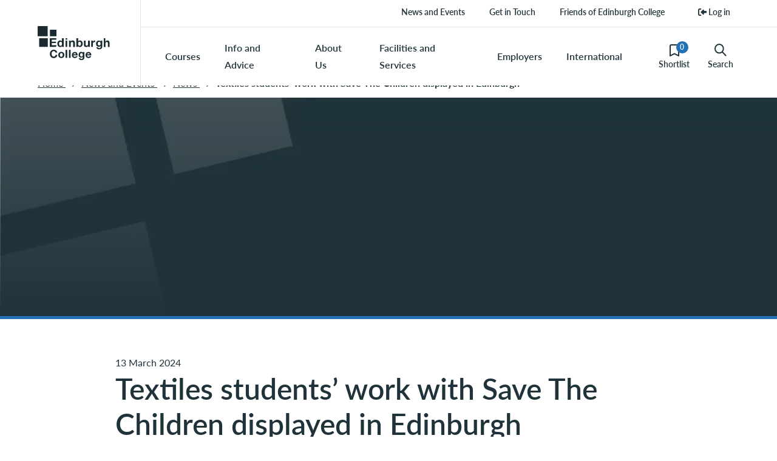

--- FILE ---
content_type: text/html; charset=utf-8
request_url: https://www.edinburghcollege.ac.uk/news-and-events/news/textiles-students-work-with-save-the-children-displayed-in-edinburgh
body_size: 124352
content:



<!DOCTYPE html>
<html class="no-js" lang="en" itemscope itemtype="http://schema.org/WebPage">

<head>
    <meta charset="utf-8">
    <meta name="viewport" content="width=device-width, initial-scale=1.0">

    


<title>Textiles students&#x2019; work with Save The Children displayed in Edinburgh | Edinburgh College</title>
<meta name="description" content="" />
<meta name="keywords" content="" />

<!--SOCIAL MEDIA-->
<meta itemprop="name" content="Textiles students&#x2019; work with Save The Children displayed in Edinburgh | Edinburgh College">
<meta itemprop="description" content="">

<!-- SITE IMAGE TO BE 1200px x 630px -->
<meta itemprop="image" content="https://www.edinburghcollege.ac.uk/media/bnzc3fpa/textiles.jpg">

<!-- Open Graph general (Facebook, Pinterest & Google+) -->
<meta name="og:title" content="Textiles students&#x2019; work with Save The Children displayed in Edinburgh | Edinburgh College">
<meta name="og:description" content="">

<!-- SITE IMAGE TO BE 1200px x 630px -->
<meta name="og:image" content="https://www.edinburghcollege.ac.uk/media/bnzc3fpa/textiles.jpg">
<meta name="og:url" content="https://www.edinburghcollege.ac.uk/news-and-events/news/textiles-students-work-with-save-the-children-displayed-in-edinburgh">
<meta name="og:site_name" content="Edinburgh College">
<meta name="og:locale" content="en-GB">
<meta name="og:type" content="website">

<link rel="apple-touch-icon" sizes="180x180" href="/images/favicon/apple-touch-icon.png">
<link rel="icon" type="image/png" sizes="32x32" href="/images/favicon/favicon-32x32.png">
<link rel="icon" type="image/png" sizes="16x16" href="/images/favicon/favicon-16x16.png">
<link rel="manifest" href="/images/favicon/site.webmanifest">
<link rel="mask-icon" color="#171f49" href="/images/favicon/safari-pinned-tab.svg">
<link rel="shortcut icon" href="/images/favicon/favicon.ico">
<meta name="msapplication-TileColor" content="#ffffff">
<meta name="msapplication-config" content="/images/favicon/browserconfig.xml">
<meta name="theme-color" content="#ffffff">




    
    <link rel="canonical" href="https://www.edinburghcollege.ac.uk/news-and-events/news/textiles-students-work-with-save-the-children-displayed-in-edinburgh" />


    <style rel="stylesheet">/*! normalize.css v3.0.2 | MIT License | git.io/normalize */html{font-family:sans-serif;-ms-text-size-adjust:100%;-webkit-text-size-adjust:100%;text-size-adjust:100%}body{margin:0}article,aside,details,figcaption,figure,footer,header,hgroup,main,menu,nav,section,summary{display:block}audio,canvas,progress,video{display:inline-block;vertical-align:baseline}audio:not([controls]){display:none;height:0}[hidden],template{display:none}a{background-color:rgba(0,0,0,0)}a:active,a:hover{outline:0}abbr[title]{border-bottom:1px dotted}b,strong{font-weight:bold}dfn{font-style:italic}h1{font-size:2em;margin:.67em 0}mark{background:#ff0;color:#000}small{font-size:80%}sub,sup{font-size:75%;line-height:0;position:relative;vertical-align:baseline}sup{top:-0.5em}sub{bottom:-0.25em}img{border:0}svg:not(:root){overflow:hidden}figure{margin:1em 40px}hr{-moz-box-sizing:content-box;box-sizing:content-box;height:0}pre{overflow:auto}code,kbd,pre,samp{font-family:monospace,monospace;font-size:1em}button,input,optgroup,select,textarea{color:inherit;font:inherit;margin:0}button{overflow:visible}button,select{text-transform:none}button,html input[type=button],input[type=reset],input[type=submit]{-webkit-appearance:button;cursor:pointer}button[disabled],html input[disabled]{cursor:default}button::-moz-focus-inner,input::-moz-focus-inner{border:0;padding:0}input{line-height:normal}input[type=checkbox],input[type=radio]{box-sizing:border-box;padding:0}input[type=number]::-webkit-inner-spin-button,input[type=number]::-webkit-outer-spin-button{height:auto}input[type=search]{-webkit-appearance:textfield;-moz-box-sizing:content-box;-webkit-box-sizing:content-box;box-sizing:content-box}input[type=search]::-webkit-search-cancel-button,input[type=search]::-webkit-search-decoration{-webkit-appearance:none}fieldset{border:1px solid silver;margin:0 2px;padding:.35em .625em .75em}legend{border:0;padding:0}textarea{overflow:auto}optgroup{font-weight:bold}table{border-collapse:collapse;border-spacing:0}td,th{padding:0}.alert{padding:15px;margin-bottom:20px;border:1px solid rgba(0,0,0,0);border-radius:4px}.alert h4{margin-top:0;color:inherit}.alert .alert-link{font-weight:700}.alert>p,.alert>ul{margin-bottom:0}.alert>p+p{margin-top:5px}.alert-dismissable,.alert-dismissible{padding-right:35px}.alert-dismissable .close,.alert-dismissible .close{position:relative;top:-2px;right:-21px;color:inherit}.alert-success{color:#3c763d;background-color:#dff0d8;border-color:#d6e9c6}.alert-info{color:#31708f;background-color:#d9edf7;border-color:#bce8f1}.alert-warning{color:#8a6d3b;background-color:#fcf8e3;border-color:#faebcc}.alert-danger{color:#a94442;background-color:#f2dede;border-color:#ebccd1}*{box-sizing:border-box}section{overflow-x:hidden}html{font-size:62.5%}body{font-size:16px;font-size:1.6rem;line-height:24px;-webkit-font-smoothing:antialiased;-moz-osx-font-smoothing:grayscale;font-family:lato,sans-serif;color:#21333a;opacity:1;transition:opacity .3s ease-in-out;transition-delay:.3s}img{max-width:100%;display:block}h1,h2,h3,h4{margin:0 0 15px;font-weight:600;color:#21333a}h1{font-size:36px;font-size:3.6rem;line-height:46px}h2{font-size:30px;font-size:3rem;line-height:40px}h2.preamble,h2 .preamble{font-size:24px;font-size:2.4rem;line-height:34px;font-weight:400}h3{font-size:24px;font-size:2.4rem;line-height:34px}h4{font-size:18px;font-size:1.8rem;line-height:26px}p,ul li,ol li{font-size:18px;font-size:1.8rem;line-height:30px;margin:15px 0}p.preamble,p .preamble{font-size:24px;font-size:2.4rem;line-height:34px}.small-text,small{font-size:14px;font-size:1.4rem;line-height:24px}.icon-label{font-size:12px;font-size:1.2rem;line-height:22px}ul{list-style:disc}ol{list-style:decimal}blockquote{font-size:24px;font-size:2.4rem;line-height:34px}em{font-style:italic}table{width:100%;border:1px solid #dfdfdf}table th{background:#21333a;color:#fff;font-weight:500;border:1px solid hsl(196.8,27.4725274725%,12.8431372549%);text-align:left;padding:10px}table td{padding:10px;border:1px solid #dfdfdf;word-break:break-word}table td a{word-break:break-word}table tr:nth-child(even){background:#f6f6f6}.skip-link{position:absolute;top:1rem;left:-9999rem;z-index:999;transition:none}.skip-link:focus{left:1rem}.slick-dots{position:absolute;bottom:15px;left:0;width:100%;margin:0;padding:0;text-align:center;height:12px}.slick-dots li{display:inline-block;margin:0 5px;padding-right:10px}.slick-dots li button{background:#fff;padding:0;display:block;text-indent:-8000px;width:12px;height:12px;border-radius:6px;border:1px solid #e3e3e3;outline:none;margin:0}.slick-dots li button:before,.slick-dots li button:after{display:none}.slick-dots li.slick-active button{background:#21333a;border-color:#21333a}.hidden{display:none}.visible{display:block}.lozad{opacity:0;transition:opacity 1000ms ease 100ms}.lozad[data-loaded]{opacity:1}.cc-window.cc-floating a{background-size:0 0}#content{-webkit-transition:opacity .3s ease-in-out;-moz-transition:opacity .3s ease-in-out;-ms-transition:opacity .3s ease-in-out;-o-transition:opacity .3s ease-in-out;transition:opacity .3s ease-in-out}@media(prefers-reduced-motion){#content{transition:none}}#content.menu-open{opacity:.1}@media(min-width: 992px){body{padding-top:113px}h1{font-size:48px;font-size:4.8rem;line-height:58px}h2{font-size:36px;font-size:3.6rem;line-height:46px}}.btn,button{font-size:16px;font-size:1.6rem;line-height:20px;-webkit-transition:all .3s ease-in-out;-moz-transition:all .3s ease-in-out;-ms-transition:all .3s ease-in-out;-o-transition:all .3s ease-in-out;transition:all .3s ease-in-out;border-top-left-radius:10px;border-top-right-radius:0;border-bottom-left-radius:0;border-bottom-right-radius:10px;background:none;border:2px solid #2472b6;color:#fff;background:#2472b6;padding:8px 30px;display:inline-flex;align-items:center;word-break:break-word;text-decoration:none}@media(prefers-reduced-motion){.btn,button{transition:none}}.btn svg,button svg{fill:#fff;width:12px;height:12px;display:block;margin-right:5px;margin-top:2px}.btn svg path,button svg path{-webkit-transition:all .3s ease-in-out;-moz-transition:all .3s ease-in-out;-ms-transition:all .3s ease-in-out;-o-transition:all .3s ease-in-out;transition:all .3s ease-in-out}@media(prefers-reduced-motion){.btn svg path,button svg path{transition:none}}.btn:hover,.btn:active,.btn:focus,button:hover,button:active,button:focus{background:#003078;border-color:#003078;color:#fff}.btn:focus,.btn:active,button:focus,button:active{outline:5px auto -webkit-focus-ring-color;outline-offset:2px}.btn.btn-secondary,button.btn-secondary{background:#fff;color:#21333a;border-color:#21333a}.btn.btn-secondary:hover,.btn.btn-secondary:active,.btn.btn-secondary:focus,button.btn-secondary:hover,button.btn-secondary:active,button.btn-secondary:focus{color:#fff;background:#21333a}.btn.btn-outline,button.btn-outline{border-color:#21333a;color:#21333a;background:rgba(0,0,0,0)}.btn.btn-outline svg path,button.btn-outline svg path{fill:#21333a}.btn.btn-outline:hover,.btn.btn-outline:active,.btn.btn-outline:focus,button.btn-outline:hover,button.btn-outline:active,button.btn-outline:focus{background:#21333a;color:#fff}.btn.btn-outline:hover svg path,.btn.btn-outline:active svg path,.btn.btn-outline:focus svg path,button.btn-outline:hover svg path,button.btn-outline:active svg path,button.btn-outline:focus svg path{fill:#fff}.btn.btn-outline.white,button.btn-outline.white{border-color:#fff;color:#fff}.btn.btn-outline.white svg path,button.btn-outline.white svg path{fill:#fff}.btn.btn-outline.white:hover,.btn.btn-outline.white:active,.btn.btn-outline.white:focus,button.btn-outline.white:hover,button.btn-outline.white:active,button.btn-outline.white:focus{background:#fff;color:#21333a}.btn.btn-outline.white:hover svg path,.btn.btn-outline.white:active svg path,.btn.btn-outline.white:focus svg path,button.btn-outline.white:hover svg path,button.btn-outline.white:active svg path,button.btn-outline.white:focus svg path{fill:#21333a}.btn.mfp-close:hover,button.mfp-close:hover{background:none}.e-play{position:absolute;top:50%;left:50%;-webkit-transform:translate(-50%, -50%);-moz-transform:translate(-50%, -50%);-ms-transform:translate(-50%, -50%);-o-transform:translate(-50%, -50%);transform:translate(-50%, -50%);transition:all .2s ease-in-out;width:60px;height:60px;border:2px solid #fff;background:rgba(0,0,0,.5);border-radius:30px;color:#fff;text-align:center;display:flex;align-items:center;justify-content:center;text-indent:2px;transform-origin:center;z-index:10}.e-play:before{content:"";width:100%;display:block;height:100%;border-radius:50%;background:#21333a;position:absolute;left:50%;top:50%;transform:translate(-50%, -50%) scale(0);transform-origin:center;transition:transform .3s cubic-bezier(0.7, 0.25, 0.46, 0.85);z-index:-10}@media(prefers-reduced-motion){.e-play:before{transition:none}}.e-play:hover{cursor:pointer}.e-play:hover:before{transform:translate(-50%, -50%) scale(1.1)}label{margin-bottom:5px;font-weight:500}input,textarea{-moz-appearance:none;-webkit-appearance:none;border-radius:0}input,textarea,select{-webkit-border-radius:5px;border-radius:5px;-webkit-background-clip:padding-box;background-clip:padding-box;-webkit-transition:all .3s ease-in-out;-moz-transition:all .3s ease-in-out;-ms-transition:all .3s ease-in-out;-o-transition:all .3s ease-in-out;transition:all .3s ease-in-out;padding:10px 15px;width:100%;border:2px solid #dfdfdf}@media(prefers-reduced-motion){input,textarea,select{transition:none}}input:hover,input:active,input:focus,textarea:hover,textarea:active,textarea:focus,select:hover,select:active,select:focus{border-color:#2472b6}input[class*=error],textarea[class*=error],select[class*=error]{color:#c50600;border-color:#c50600;background-color:#ffdcdc}input:disabled,textarea:disabled,select:disabled{background-color:#f6f6f6;border-color:#e3e3e3;pointer-events:none}textarea{min-height:250px;resize:none}select{-moz-appearance:none;-webkit-appearance:none;background-image:url("../images/select.png");padding-right:50px;background-position:right center;background-repeat:no-repeat;background-size:33px 18px}select:disabled{background-image:url("../images/select-disabled.png")}select::-ms-expand{display:none}span[class*=error],label[class*=error]{font-size:14px;font-size:1.4rem;line-height:22px;color:#c50600;margin-top:-10px;display:block;width:100%}span.help-block,label.help-block{font-size:14px;font-size:1.4rem;line-height:22px;display:block;opacity:.8;margin:-5px 0 5px}a{-webkit-transition:all .3s ease-in-out;-moz-transition:all .3s ease-in-out;-ms-transition:all .3s ease-in-out;-o-transition:all .3s ease-in-out;transition:all .3s ease-in-out;color:#2472b6}@media(prefers-reduced-motion){a{transition:none}}a:hover,a:focus{color:#003078;text-decoration-thickness:3px !important}a:focus{outline:5px auto -webkit-focus-ring-color;outline-offset:2px}a.e-accesslink{position:relative;display:inline-block}a.e-accesslink:focus-within .e-tooltip,a.e-accesslink:hover .e-tooltip,a.e-accesslink:focus .e-tooltip{opacity:1}a.e-accesslink .e-tooltip{-webkit-transition:all .3s ease-in-out;-moz-transition:all .3s ease-in-out;-ms-transition:all .3s ease-in-out;-o-transition:all .3s ease-in-out;transition:all .3s ease-in-out;position:absolute;bottom:-30px;left:50%;transform:translateX(-50%);padding:2px 10px;border-radius:6px 0 6px 0;background:#003078;color:#fff;opacity:0;z-index:20;font-size:14px;white-space:nowrap;text-decoration:none !important;outline:0 !important}@media(prefers-reduced-motion){a.e-accesslink .e-tooltip{transition:none}}a.e-cta{font-size:16px;font-size:1.6rem;line-height:26px;display:inline-flex;align-items:center}a.e-cta span{margin-left:5px}a.e-cta.white{color:#fff}a.disabled{color:currentColor;cursor:not-allowed;opacity:.5;text-decoration:none;pointer-events:none}.modal-open{overflow:hidden}.modal{display:none;overflow:hidden;position:fixed;top:0;right:0;bottom:0;left:0;z-index:9999;-webkit-overflow-scrolling:touch;outline:0}.modal.fade .modal-dialog{transform:translate(0, -25%);transition:.3s ease-out}.modal.in .modal-dialog{transform:translate(0, 0)}.modal-open .modal{overflow-x:hidden;overflow-y:auto}.modal-dialog{position:relative;width:auto;margin:10px}.modal-content{position:relative;background-color:#fff;border:1px solid #dfdfdf;border-radius:10px;box-shadow:0 3px 9px rgba(0,0,0,.5);-webkit-background-clip:padding-box;background-clip:padding-box;outline:0}.modal-backdrop{position:absolute;top:0;right:0;left:0;background-color:#000}.modal-backdrop.fade{opacity:0}.modal-backdrop.in{opacity:.8}.modal-header{padding:15px;border-bottom:1px solid #dfdfdf;position:relative}.modal-header .close{-webkit-border-radius:12px;border-radius:12px;-webkit-background-clip:padding-box;background-clip:padding-box;padding:0px;position:absolute;right:15px;top:15px;width:24px;height:24px;text-align:center;line-height:24px}.modal-header .close span{margin-left:2px}.modal-header .close{margin-top:-2px}.modal-title{margin:0}.modal-body{position:relative;padding:15px}.modal-footer{padding:15px;text-align:right;border-top:1px solid #dfdfdf}.modal-footer:after{content:"";height:0;clear:both;display:block;visibility:hidden}.modal-footer .btn+.btn{margin-left:5px;margin-bottom:0}.modal-footer .btn-group .btn+.btn{margin-left:-1px}.modal-footer .btn-block+.btn-block{margin-left:0}.modal-scrollbar-measure{position:absolute;top:-9999px;width:50px;height:50px;overflow:scroll}@media(min-width: 768px){.modal-dialog{width:500px;margin:30px auto}.modal-content{box-shadow:0 5px 15px rgba(0,0,0,.5)}}@media(min-width: 992px){.modal-lg{width:700px}}.umbraco-forms-form .row-fluid{margin:0px -15px}.umbraco-forms-form .row-fluid:after{content:"";height:0;clear:both;display:block;visibility:hidden}.umbraco-forms-form .row-fluid div[class*=col-md]{float:left;padding:0 15px}.umbraco-forms-form .row-fluid div[class*=col-md] input{width:100%;max-width:none !important}.umbraco-forms-form .row-fluid div[class*=col-md] input[type=submit]{width:auto;padding:10px 30px;border:2px solid #2472b6;color:#fff;background:#2472b6;float:right}.umbraco-forms-form .row-fluid div[class*=col-md] input[type=submit]:hover{background:#003078;border-color:#003078}.umbraco-forms-form .col-md-1,.umbraco-forms-form .col-md-2,.umbraco-forms-form .col-md-3,.umbraco-forms-form .col-md-4,.umbraco-forms-form .col-md-5,.umbraco-forms-form .col-md-6,.umbraco-forms-form .col-md-7,.umbraco-forms-form .col-md-8,.umbraco-forms-form .col-md-9,.umbraco-forms-form .col-md-10,.umbraco-forms-form .col-md-11,.umbraco-forms-form .col-md-12{width:100%}.umbraco-forms-form .umbraco-forms-hidden{display:none}@media(min-width: 992px){.umbraco-forms-form .col-md-1{width:8.33333333%}.umbraco-forms-form .col-md-2{width:16.66666667%}.umbraco-forms-form .col-md-3{width:25%}.umbraco-forms-form .col-md-4{width:33.33333333%}.umbraco-forms-form .col-md-5{width:41.66666667%}.umbraco-forms-form .col-md-6{width:50%}.umbraco-forms-form .col-md-7{width:58.33333333%}.umbraco-forms-form .col-md-8{width:66.66666667%}.umbraco-forms-form .col-md-9{width:75%}.umbraco-forms-form .col-md-10{width:83.33333333%}.umbraco-forms-form .col-md-11{width:91.66666667%}.umbraco-forms-form .col-md-12{width:100%}}.umbraco-forms-form fieldset{border:none;padding:0;margin:0}.umbraco-forms-form fieldset span.field-validation-valid{color:#c50600;display:block}.umbraco-forms-form fieldset label{font-size:16px;font-size:1.6rem;line-height:24px;font-family:lato,sans-serif;font-weight:600;color:#000;display:inline-block}.umbraco-forms-form fieldset .umbraco-forms-field{position:relative;margin:10px 0}.umbraco-forms-form fieldset .umbraco-forms-field legend{font-size:16px;font-size:1.6rem;line-height:24px;font-family:lato,sans-serif;font-weight:600;color:#000;display:inline-block;margin-bottom:5px}.umbraco-forms-form fieldset input,.umbraco-forms-form fieldset textarea,.umbraco-forms-form fieldset select{margin-bottom:15px}.umbraco-forms-form fieldset .radiobuttonlist{display:block;margin-top:10px}.umbraco-forms-form fieldset .radiobuttonlist input[type=radio]{-webkit-border-radius:12px;border-radius:12px;-webkit-background-clip:padding-box;background-clip:padding-box;width:24px;height:24px;display:inline-block;vertical-align:middle;margin:0 5px 15px 0;opacity:0;position:absolute}.umbraco-forms-form fieldset .radiobuttonlist input[type=radio][class*=error]+label:before{border-color:#c50600;background-color:#ffdcdc}.umbraco-forms-form fieldset .radiobuttonlist input[type=radio]+label{-webkit-transition:all .3s ease-in-out;-moz-transition:all .3s ease-in-out;-ms-transition:all .3s ease-in-out;-o-transition:all .3s ease-in-out;transition:all .3s ease-in-out;font-family:lato,sans-serif;display:inline-block;vertical-align:middle;margin:0 0 15px;position:relative;padding-left:30px;font-weight:400}@media(prefers-reduced-motion){.umbraco-forms-form fieldset .radiobuttonlist input[type=radio]+label{transition:none}}.umbraco-forms-form fieldset .radiobuttonlist input[type=radio]+label:before,.umbraco-forms-form fieldset .radiobuttonlist input[type=radio]+label:after{content:" ";display:block;position:absolute}.umbraco-forms-form fieldset .radiobuttonlist input[type=radio]+label:before{-webkit-transition:all .3s ease-in-out;-moz-transition:all .3s ease-in-out;-ms-transition:all .3s ease-in-out;-o-transition:all .3s ease-in-out;transition:all .3s ease-in-out;-webkit-border-radius:12px;border-radius:12px;-webkit-background-clip:padding-box;background-clip:padding-box;width:24px;height:24px;background:#fff;left:0;top:0;border:solid 1px #dfdfdf;box-sizing:border-box}@media(prefers-reduced-motion){.umbraco-forms-form fieldset .radiobuttonlist input[type=radio]+label:before{transition:none}}.umbraco-forms-form fieldset .radiobuttonlist input[type=radio]+label:after{-webkit-transition:all .3s ease-in-out;-moz-transition:all .3s ease-in-out;-ms-transition:all .3s ease-in-out;-o-transition:all .3s ease-in-out;transition:all .3s ease-in-out;-webkit-border-radius:6px;border-radius:6px;-webkit-background-clip:padding-box;background-clip:padding-box;width:10px;height:10px;background:#2472b6;top:7px;left:7px;transform-origin:center;transform:scale(0)}@media(prefers-reduced-motion){.umbraco-forms-form fieldset .radiobuttonlist input[type=radio]+label:after{transition:none}}.umbraco-forms-form fieldset .radiobuttonlist input[type=radio]+label:hover{color:#888;cursor:pointer}.umbraco-forms-form fieldset .radiobuttonlist input[type=radio]+label:hover:before{border-color:#2472b6}.umbraco-forms-form fieldset .radiobuttonlist input[type=radio]:checked+label:after{transform:scale(1)}.umbraco-forms-form fieldset .radiobuttonlist input[type=radio]:checked:active+label:before,.umbraco-forms-form fieldset .radiobuttonlist input[type=radio]:checked:focus+label:before,.umbraco-forms-form fieldset .radiobuttonlist input[type=radio]:checked:active:focus+label:before{border-color:#888}.umbraco-forms-form fieldset .radiobuttonlist input[type=radio]:active+label:before,.umbraco-forms-form fieldset .radiobuttonlist input[type=radio]:focus+label:before,.umbraco-forms-form fieldset .radiobuttonlist input[type=radio]:active:focus+label:before{border-color:#888}.umbraco-forms-form fieldset .multiplechoice{display:block}.umbraco-forms-form fieldset .multiplechoice .checkboxlist{display:block;margin-top:10px}.umbraco-forms-form fieldset .multiplechoice input[type=checkbox]{width:24px;height:24px;display:inline-block;vertical-align:middle;margin:0 5px 15px 0;opacity:0;position:absolute;z-index:-1}.umbraco-forms-form fieldset .multiplechoice input[type=checkbox][class*=error]+label:before{border-color:#c50600;background-color:#ffdcdc}.umbraco-forms-form fieldset .multiplechoice input[type=checkbox]+label{-webkit-transition:all .3s ease-in-out;-moz-transition:all .3s ease-in-out;-ms-transition:all .3s ease-in-out;-o-transition:all .3s ease-in-out;transition:all .3s ease-in-out;font-family:lato,sans-serif;display:inline-block;vertical-align:middle;margin:0 0 15px;position:relative;padding-left:30px;font-weight:400}@media(prefers-reduced-motion){.umbraco-forms-form fieldset .multiplechoice input[type=checkbox]+label{transition:none}}.umbraco-forms-form fieldset .multiplechoice input[type=checkbox]+label:before,.umbraco-forms-form fieldset .multiplechoice input[type=checkbox]+label:after{content:" ";display:block;position:absolute}.umbraco-forms-form fieldset .multiplechoice input[type=checkbox]+label:before{-webkit-transition:all .3s ease-in-out;-moz-transition:all .3s ease-in-out;-ms-transition:all .3s ease-in-out;-o-transition:all .3s ease-in-out;transition:all .3s ease-in-out;width:24px;height:24px;background:#fff;left:0;top:0;border:solid 1px #dfdfdf;box-sizing:border-box}@media(prefers-reduced-motion){.umbraco-forms-form fieldset .multiplechoice input[type=checkbox]+label:before{transition:none}}.umbraco-forms-form fieldset .multiplechoice input[type=checkbox]+label:after{-webkit-transition:all .3s ease-in-out;-moz-transition:all .3s ease-in-out;-ms-transition:all .3s ease-in-out;-o-transition:all .3s ease-in-out;transition:all .3s ease-in-out;width:14px;height:18px;background-image:url("../images/tick.png");background-size:100%;background-repeat:no-repeat;background-position:center;top:3px;left:5px;transform-origin:center;transform:scale(0)}@media(prefers-reduced-motion){.umbraco-forms-form fieldset .multiplechoice input[type=checkbox]+label:after{transition:none}}.umbraco-forms-form fieldset .multiplechoice input[type=checkbox]+label:hover{color:#888;cursor:pointer}.umbraco-forms-form fieldset .multiplechoice input[type=checkbox]+label:hover:before{border-color:#888}.umbraco-forms-form fieldset .multiplechoice input[type=checkbox]:checked+label:after{transform:scale(1)}.umbraco-forms-form fieldset .multiplechoice input[type=checkbox]:checked:active+label:before,.umbraco-forms-form fieldset .multiplechoice input[type=checkbox]:checked:focus+label:before,.umbraco-forms-form fieldset .multiplechoice input[type=checkbox]:checked:active:focus+label:before{border-color:#888}.umbraco-forms-form fieldset .multiplechoice input[type=checkbox]:active+label:before,.umbraco-forms-form fieldset .multiplechoice input[type=checkbox]:focus+label:before,.umbraco-forms-form fieldset .multiplechoice input[type=checkbox]:active:focus+label:before{border-color:#888}.umbraco-forms-form fieldset .dataconsent{display:block}.umbraco-forms-form fieldset .dataconsent input[type=checkbox]{width:24px;height:24px;display:inline-block;vertical-align:middle;margin:0 5px 15px 0;opacity:0;position:absolute;z-index:-1}.umbraco-forms-form fieldset .dataconsent input[type=checkbox][class*=error]~label:before{border-color:#c50600;background-color:#ffdcdc}.umbraco-forms-form fieldset .dataconsent input[type=checkbox]~label{-webkit-transition:all .3s ease-in-out;-moz-transition:all .3s ease-in-out;-ms-transition:all .3s ease-in-out;-o-transition:all .3s ease-in-out;transition:all .3s ease-in-out;font-family:lato,sans-serif;display:inline-block;vertical-align:middle;margin:0 0 15px;position:relative;padding-left:30px;font-weight:400}@media(prefers-reduced-motion){.umbraco-forms-form fieldset .dataconsent input[type=checkbox]~label{transition:none}}.umbraco-forms-form fieldset .dataconsent input[type=checkbox]~label:before,.umbraco-forms-form fieldset .dataconsent input[type=checkbox]~label:after{content:" ";display:block;position:absolute}.umbraco-forms-form fieldset .dataconsent input[type=checkbox]~label:before{-webkit-transition:all .3s ease-in-out;-moz-transition:all .3s ease-in-out;-ms-transition:all .3s ease-in-out;-o-transition:all .3s ease-in-out;transition:all .3s ease-in-out;width:24px;height:24px;background:#fff;left:0;top:0;border:solid 1px #dfdfdf;box-sizing:border-box}@media(prefers-reduced-motion){.umbraco-forms-form fieldset .dataconsent input[type=checkbox]~label:before{transition:none}}.umbraco-forms-form fieldset .dataconsent input[type=checkbox]~label:after{-webkit-transition:all .3s ease-in-out;-moz-transition:all .3s ease-in-out;-ms-transition:all .3s ease-in-out;-o-transition:all .3s ease-in-out;transition:all .3s ease-in-out;width:11px;height:18px;background-image:url("../images/tick.png");background-size:100%;background-repeat:no-repeat;background-position:center;top:3px;left:6px;transform-origin:center;transform:scale(0)}@media(prefers-reduced-motion){.umbraco-forms-form fieldset .dataconsent input[type=checkbox]~label:after{transition:none}}.umbraco-forms-form fieldset .dataconsent input[type=checkbox]~label:hover{color:#888;cursor:pointer}.umbraco-forms-form fieldset .dataconsent input[type=checkbox]~label:hover:before{border-color:#888}.umbraco-forms-form fieldset .dataconsent input[type=checkbox]:checked~label:after{transform:scale(1)}.umbraco-forms-form fieldset .dataconsent input[type=checkbox]:checked:active~label:before,.umbraco-forms-form fieldset .dataconsent input[type=checkbox]:checked:focus~label:before,.umbraco-forms-form fieldset .dataconsent input[type=checkbox]:checked:active:focus~label:before{border-color:#888}.umbraco-forms-form fieldset .dataconsent input[type=checkbox]:active~label:before,.umbraco-forms-form fieldset .dataconsent input[type=checkbox]:focus~label:before,.umbraco-forms-form fieldset .dataconsent input[type=checkbox]:active:focus~label:before{border-color:#888}header{padding:20px 0;position:relative;z-index:200;background:#fff}header a{background:none}header .inner{display:flex;justify-content:space-between;align-items:center}header .h-logo{margin-right:auto;display:flex;align-items:center}header .h-logo a{background:none;padding-bottom:0}header .h-logo a img{-webkit-transition:all .3s ease-in-out;-moz-transition:all .3s ease-in-out;-ms-transition:all .3s ease-in-out;-o-transition:all .3s ease-in-out;transition:all .3s ease-in-out;width:119px}@media(prefers-reduced-motion){header .h-logo a img{transition:none}}header .h-actions{margin-right:30px;display:flex;align-items:center}header .h-actions a{font-size:14px;font-size:1.4rem;line-height:18px;color:#21333a;font-weight:600;display:flex;flex-direction:column;justify-content:center;align-items:center;margin-left:30px;position:relative;padding-bottom:0;text-decoration:none}header .h-actions a svg path{-webkit-transition:all .3s ease-in-out;-moz-transition:all .3s ease-in-out;-ms-transition:all .3s ease-in-out;-o-transition:all .3s ease-in-out;transition:all .3s ease-in-out}@media(prefers-reduced-motion){header .h-actions a svg path{transition:none}}header .h-actions a:hover{color:#2472b6}header .h-actions a:hover svg path{stroke:#2472b6}header .h-actions span{position:relative}header .h-actions .e-count{font-size:12px;font-size:1.2rem;line-height:24px;background:#2472b6;color:#fff;width:20px;height:20px;display:flex;align-items:center;justify-content:center;border-radius:50%;position:absolute;top:-5px;right:-15px}header .h-menutoggle{width:28px;height:20px;position:relative}header .h-menutoggle span{transition:all .5s cubic-bezier(0.55, -1, 0.55, 1);position:absolute;left:0;height:2px;width:100%;background:#21333a;border-radius:1px}header .h-menutoggle span:first-child{top:0;width:100%}header .h-menutoggle span:nth-child(2),header .h-menutoggle span:nth-child(3){top:50%;margin-top:-1px;width:100%}header .h-menutoggle span:last-child{bottom:0;width:100%}header .h-menutoggle:hover{cursor:pointer}header .h-menutoggle:hover span:nth-child(2),header .h-menutoggle:hover span:nth-child(3){width:50%}header .h-menutoggle:active .lines{transform:scale(0.8)}header .h-menutoggle.open span:first-child{top:-50%;opacity:0}header .h-menutoggle.open span:nth-child(2),header .h-menutoggle.open span:nth-child(3){width:100%}header .h-menutoggle.open span:nth-child(2){transform:translateX(-50%) rotate(-45deg);left:50%}header .h-menutoggle.open span:nth-child(3){transform:translateX(-50%) rotate(45deg);left:50%}header .h-menutoggle.open span:last-child{bottom:-50%;opacity:0}header .h-search{background:#21333a;position:absolute;top:0;left:0;width:100%;display:none;z-index:50}header .h-search .e-close{font-size:19px;font-size:1.9rem;line-height:30px;padding:0;border-radius:50px;width:32px;height:32px;display:flex;align-items:center;justify-content:center;position:absolute;top:10px;right:15px;background:none;border:2px solid #fff}header .h-search .e-close:hover{background:#fff;color:#2472b6}header .h-search ul{list-style:none;margin:0;padding:0;top:auto !important;left:auto !important}header .h-search ul li{color:#fff}header .h-search ul.inner-list{display:flex !important}header .h-search .container{position:relative;padding-top:60px;padding-bottom:30px}header .h-search form{position:relative;display:flex}header .h-search form label{position:absolute;top:0;left:0;z-index:-1;opacity:0}header .h-search form button{margin-left:15px}header .h-search form button span{position:absolute;height:0;font-size:0;top:0;left:0}header .h-search form .e-help{font-size:14px;font-size:1.4rem;line-height:22px;color:#fff;position:absolute;top:calc(100% + 4px);left:0;opacity:.8}header .h-search .ui-menu-divider{display:none}header .h-search .e-column{width:100%;position:relative;padding-left:15px;padding-right:15px;-webkit-box-sizing:border-box;-moz-box-sizing:border-box;box-sizing:border-box;margin-top:30px}@media(min-width: 500px){header .h-search .e-column{width:100%}}@media(min-width: 768px){header .h-search .e-column{width:33.3333333333%}}@media(min-width: 992px){header .h-search .e-column{width:33.3333333333%}}@media(min-width: 1230px){header .h-search .e-column{width:33.3333333333%}}@media(min-width: 1460px){header .h-search .e-column{width:33.3333333333%;padding-left:12px;padding-right:12px}}header .h-search .e-column p{font-weight:600;margin-bottom:20px;color:#fff}header .h-search .e-column ul{list-style:none;margin:0;padding:0;display:flex;flex-direction:column;align-items:flex-start;justify-content:flex-start}header .h-search .e-column ul li{font-size:16px;font-size:1.6rem;line-height:22px;display:inline-flex;width:auto;align-items:flex-start;margin:5px 0;color:#fff;padding-top:5px}header .h-search .e-column ul li svg{margin-right:10px;margin-top:5px;width:12px;height:12px}header .h-search .e-column ul li svg path{fill:#fff}header .h-search .e-column ul li svg+div{width:calc(100% - 22px)}header .h-search .e-column ul li:hover{cursor:pointer;text-decoration:underline}header .h-search .e-column a{font-size:16px;font-size:1.6rem;line-height:22px;color:#fff;padding-top:5px}@media(min-width: 768px){header .h-logo{max-width:none}}@media(min-width: 992px){header{padding:0;position:fixed;width:100%;top:0;left:0;box-shadow:0 0 0 rgba(0,0,0,.1)}header .inner{align-items:stretch}header.sticky{box-shadow:0 3px 5px rgba(0,0,0,.1)}header.sticky .h-logo img{width:100px}header .h-menutoggle,header .h-actions{display:none}header .h-logo{border-right:1px solid #e3e3e3;padding-right:50px}header .h-logo img{-webkit-transition:all .3s ease-in-out;-moz-transition:all .3s ease-in-out;-ms-transition:all .3s ease-in-out;-o-transition:all .3s ease-in-out;transition:all .3s ease-in-out;width:120px}}@media(min-width: 992px)and (prefers-reduced-motion){header .h-logo img{transition:none}}@media(min-width: 992px){header .h-menu{display:flex;flex-direction:column;justify-content:space-between;flex:1}header .h-search .e-close{top:20px}header .h-search .container{padding-top:80px;padding-bottom:60px}}nav.n-main{position:absolute;top:100%;left:0;background:#fff;width:100%;display:none}nav.n-main .e-actions{display:none}nav.n-main ul{list-style:none;padding:0;margin:0}nav.n-main ul li{padding:0;border-top:1px solid #dfdfdf;margin:0;position:relative}nav.n-main ul li a{font-size:24px;font-size:2.4rem;line-height:34px;display:block;padding:10px 15px;color:#21333a;font-weight:400;background:none;text-decoration:none}nav.n-main ul li a:hover{color:#2472b6}nav.n-main ul li .e-toggle{-webkit-transition:all .5s ease-in-out;-moz-transition:all .5s ease-in-out;-ms-transition:all .5s ease-in-out;-o-transition:all .5s ease-in-out;transition:all .5s ease-in-out;position:absolute;z-index:10;top:0;right:0;display:flex;height:55px;width:50px;align-items:center;justify-content:center;color:#21333a}@media(prefers-reduced-motion){nav.n-main ul li .e-toggle{transition:none}}nav.n-main ul li .e-toggle.open{transform:rotate(-180deg)}nav.n-main .e-mega{background:#f6f6f6;display:none}@media(min-width: 992px){nav.n-main .e-mega .megaClose{-webkit-transition:all .3s ease-in-out;-moz-transition:all .3s ease-in-out;-ms-transition:all .3s ease-in-out;-o-transition:all .3s ease-in-out;transition:all .3s ease-in-out;position:absolute;right:0;top:0;display:inline-block;cursor:pointer;color:#2472b6}}@media(min-width: 992px)and (prefers-reduced-motion){nav.n-main .e-mega .megaClose{transition:none}}@media(min-width: 992px){nav.n-main .e-mega .megaClose:hover{color:#003078}nav.n-main .e-mega .megaClose:hover span{text-decoration:underline}}nav.n-main .e-mega .e-toggle{height:44px}nav.n-main .e-mega .container{padding:0}nav.n-main .e-mega a:hover{text-decoration:underline}nav.n-main .e-mega .e-top{display:none;position:relative}nav.n-main .e-mega .e-top a{font-size:16px;font-size:1.6rem;line-height:26px}nav.n-main .e-mega .e-column{width:100%;position:relative;padding-left:15px;padding-right:15px;-webkit-box-sizing:border-box;-moz-box-sizing:border-box;box-sizing:border-box}@media(min-width: 500px){nav.n-main .e-mega .e-column{width:100%}}@media(min-width: 768px){nav.n-main .e-mega .e-column{width:100%}}@media(min-width: 992px){nav.n-main .e-mega .e-column{width:25%}}@media(min-width: 1230px){nav.n-main .e-mega .e-column{width:25%}}@media(min-width: 1460px){nav.n-main .e-mega .e-column{width:25%;padding-left:12px;padding-right:12px}}nav.n-main .e-mega .e-column.large{width:100%;position:relative;padding-left:15px;padding-right:15px;-webkit-box-sizing:border-box;-moz-box-sizing:border-box;box-sizing:border-box}@media(min-width: 500px){nav.n-main .e-mega .e-column.large{width:100%}}@media(min-width: 768px){nav.n-main .e-mega .e-column.large{width:100%}}@media(min-width: 992px){nav.n-main .e-mega .e-column.large{width:58.3333333333%}}@media(min-width: 1230px){nav.n-main .e-mega .e-column.large{width:50%}}@media(min-width: 1460px){nav.n-main .e-mega .e-column.large{width:50%;padding-left:12px;padding-right:12px}}nav.n-main .e-mega .e-column.large ul li ul{flex-wrap:wrap;flex-direction:row;justify-content:flex-start}nav.n-main .e-mega .e-column.large ul li ul li{width:100%}nav.n-main .e-mega .e-column ul li a{font-size:14px;font-size:1.4rem;line-height:22px}nav.n-main .e-mega .e-column ul ul{display:none}nav.n-main .e-mega .e-column ul ul li a{padding:10px 30px}@media(min-width: 992px){nav.n-main{top:auto;left:auto;width:auto;display:flex !important;position:static;justify-content:flex-end;align-items:stretch}nav.n-main .e-actions{margin-left:40px;display:flex;align-items:stretch}nav.n-main .e-actions a{font-size:14px;font-size:1.4rem;line-height:18px;color:#21333a;font-weight:600;display:flex;flex-direction:column;justify-content:center;align-items:center;margin-left:0px;position:relative;padding-bottom:0;text-decoration:none;display:flex;padding:0 10px}nav.n-main .e-actions a svg path{-webkit-transition:all .3s ease-in-out;-moz-transition:all .3s ease-in-out;-ms-transition:all .3s ease-in-out;-o-transition:all .3s ease-in-out;transition:all .3s ease-in-out}}@media(min-width: 992px)and (prefers-reduced-motion){nav.n-main .e-actions a svg path{transition:none}}@media(min-width: 992px){nav.n-main .e-actions a:hover{color:#fff;background:#2472b6}nav.n-main .e-actions a:hover .e-count{background:#21333a}nav.n-main .e-actions a:hover svg{stroke:#fff}nav.n-main .e-actions a:hover svg path{stroke:#fff}nav.n-main .e-actions span{position:relative}nav.n-main .e-actions .e-count{-webkit-transition:all .3s ease-in-out;-moz-transition:all .3s ease-in-out;-ms-transition:all .3s ease-in-out;-o-transition:all .3s ease-in-out;transition:all .3s ease-in-out;font-size:12px;font-size:1.2rem;line-height:24px;background:#2472b6;color:#fff;width:20px;height:20px;display:flex;align-items:center;justify-content:center;border-radius:50%;position:absolute;top:-5px;right:-15px}}@media(min-width: 992px)and (prefers-reduced-motion){nav.n-main .e-actions .e-count{transition:none}}@media(min-width: 992px){nav.n-main>ul>li{position:static}nav.n-main>ul>li>a{font-size:16px;font-size:1.6rem;line-height:28px;position:relative}nav.n-main>ul>li>a:after{-webkit-transition:height .3s ease-in-out;-moz-transition:height .3s ease-in-out;-ms-transition:height .3s ease-in-out;-o-transition:height .3s ease-in-out;transition:height .3s ease-in-out;content:"";display:block;width:100%;height:0px;position:absolute;left:0;bottom:3px;background:#2472b6}}@media(min-width: 992px)and (prefers-reduced-motion){nav.n-main>ul>li>a:after{transition:none}}@media(min-width: 992px){nav.n-main>ul>li>a:hover{color:#2472b6}nav.n-main>ul>li>a:hover:after{height:3px}nav.n-main>ul>li>a.active:after{height:3px}nav.n-main>ul>li.open a:after{height:3px}nav.n-main ul{display:flex;align-items:center;justify-content:flex-end}nav.n-main ul li{padding:0;margin-left:15px;border:none}nav.n-main ul li.open>.e-toggle{transform:rotate(-180deg)}nav.n-main ul li.open ul li.open .e-toggle{transform:rotate(90deg)}nav.n-main ul li:focus-within .e-mega{display:block !important}nav.n-main ul li .e-toggle{display:none}nav.n-main ul li a{font-size:16px;font-size:1.6rem;line-height:28px;font-weight:600;padding:0;display:inline-block;padding:20px 0}nav.n-main ul li .e-mega{position:absolute;top:100%;left:0;width:auto;min-width:100%;padding:0;padding:30px 0;display:none;max-height:calc(100vh - 90px);overflow:auto}nav.n-main ul li .e-mega .container{padding:0 15px}nav.n-main ul li .e-mega a{position:relative}nav.n-main ul li .e-mega a:before{content:"";display:inline-block;background-image:url("../images/link-arrow-blue.svg");background-position:center;background-repeat:no-repeat;background-size:100%;width:.625em;height:.625em;position:absolute;left:0;top:8px}nav.n-main ul li .e-mega .e-top{display:block}nav.n-main ul li .e-mega .e-top a{font-size:24px;font-size:2.4rem;line-height:34px;color:#2472b6;padding:0 0 0 24px}nav.n-main ul li .e-mega .e-top a:hover{color:#21333a}nav.n-main ul li .e-mega .e-top a:before{width:18px;height:18px}nav.n-main ul li .e-mega .e-column{display:inline-block}nav.n-main ul li .e-mega .e-column.large ul li ul{display:flex !important}nav.n-main ul li .e-mega .e-column.large ul li ul li{width:50%}nav.n-main ul li .e-mega .e-column a{padding:0}nav.n-main ul li .e-mega .e-column ul{flex-direction:column;align-items:flex-start;margin-top:20px;display:block !important}nav.n-main ul li .e-mega .e-column ul li{margin:2px 0}nav.n-main ul li .e-mega .e-column ul li a{font-size:16px;font-size:1.6rem;line-height:26px;padding:0 0 0 15px;color:#2472b6;margin-bottom:10px}nav.n-main ul li .e-mega .e-column ul li a:hover{color:#21333a}nav.n-main ul li .e-mega .e-column ul li ul{margin-top:0}nav.n-main ul li .e-mega .e-column ul li ul a{font-size:14px;font-size:1.4rem;line-height:24px;color:#21333a}nav.n-main ul li .e-mega .e-column ul li ul a:hover{color:#2472b6}nav.n-main ul li .e-mega .e-column ul li ul a:before{background-image:url("../images/link-arrow-dark.svg");width:.714285714em;height:.714285714em}}@media(min-width: 1230px){nav.n-main .e-actions a{margin-left:10px}nav.n-main>ul>li{margin-left:40px}nav.n-main ul li .e-mega .container{padding:0 25px}}nav.n-utility{position:relative;z-index:20}nav.n-utility ul li{position:relative}nav.n-utility ul li a{font-size:16px;font-size:1.6rem;line-height:26px;font-weight:600;text-decoration:none}nav.n-utility ul li a i{transform:scaleX(-1)}nav.n-utility ul li a:hover{text-decoration:underline}nav.n-utility ul li a.e-login:hover,nav.n-utility ul li a.e-login.active{background:#2472b6;color:#fff}nav.n-utility ul li .e-logindropdown{background:#2472b6;display:none}nav.n-utility ul li .e-logindropdown ul li a{color:#fff}@media(min-width: 992px){nav.n-utility ul li .e-logindropdown ul li:not(:last-child):after{content:"";width:1px;height:100%;background:#fff;margin-left:20px}}@media(min-width: 992px){nav.n-utility{-webkit-transition:all .3s ease-in-out;-moz-transition:all .3s ease-in-out;-ms-transition:all .3s ease-in-out;-o-transition:all .3s ease-in-out;transition:all .3s ease-in-out;padding:0;border-bottom:1px solid #e3e3e3;width:100%;text-align:right;position:relative;background:none;height:45px;display:flex;justify-content:flex-end}}@media(min-width: 992px)and (prefers-reduced-motion){nav.n-utility{transition:none}}@media(min-width: 992px){.sticky nav.n-utility{height:0;overflow:hidden;padding:0;border-color:rgba(0,0,0,0)}nav.n-utility:after{content:"";display:block;width:100%;height:1px;background:#e3e3e3;position:absolute;top:100%;left:100%}nav.n-utility ul{list-style:none;padding:0;margin:0;display:flex;align-items:stretch;justify-content:flex-end}nav.n-utility ul li{margin:0 0 0 40px;display:inline-flex}nav.n-utility ul li a{font-size:14px;font-size:1.4rem;line-height:22px;color:#21333a;padding:8px 0}nav.n-utility ul li a:hover{color:#2472b6}nav.n-utility ul li a i{transform:scaleX(-1)}nav.n-utility ul li a.e-login{padding:8px 15px}nav.n-utility ul li a.e-login:hover{background:#2472b6;color:#fff}nav.n-utility ul li .e-logindropdown{position:absolute;top:100%;padding:15px 20px;background:#2472b6;right:0;box-shadow:0 5px 10px rgba(0,0,0,.1)}nav.n-utility ul li .e-logindropdown ul li{margin:0 10px}nav.n-utility ul li .e-logindropdown ul li a{white-space:nowrap;color:#fff;padding:0}}body{transition:all .3s ease-in-out;opacity:0}</style>

    


    


    
<!-- Google Tag Manager -->
<script>(function(w,d,s,l,i){w[l]=w[l]||[];w[l].push({'gtm.start':
new Date().getTime(),event:'gtm.js'});var f=d.getElementsByTagName(s)[0],
j=d.createElement(s),dl=l!='dataLayer'?'&l='+l:'';j.async=true;j.src=
'https://www.googletagmanager.com/gtm.js?id='+i+dl;f.parentNode.insertBefore(j,f);
})(window,document,'script','dataLayer','GTM-N22CKF');</script>
<!-- End Google Tag Manager -->
<meta name="google-site-verification" content="eZ3WvPIiciEE7Qx6BlpcCPmIvdVlMVoOSSAWmlSA6As" />
    
    

    <script src="/assets/lozad/dist/lozad.min.js"></script>
    <script src="https://cdnjs.cloudflare.com/ajax/libs/babel-polyfill/6.23.0/polyfill.min.js"></script>
<script type="text/javascript">!function(T,l,y){var S=T.location,k="script",D="instrumentationKey",C="ingestionendpoint",I="disableExceptionTracking",E="ai.device.",b="toLowerCase",w="crossOrigin",N="POST",e="appInsightsSDK",t=y.name||"appInsights";(y.name||T[e])&&(T[e]=t);var n=T[t]||function(d){var g=!1,f=!1,m={initialize:!0,queue:[],sv:"5",version:2,config:d};function v(e,t){var n={},a="Browser";return n[E+"id"]=a[b](),n[E+"type"]=a,n["ai.operation.name"]=S&&S.pathname||"_unknown_",n["ai.internal.sdkVersion"]="javascript:snippet_"+(m.sv||m.version),{time:function(){var e=new Date;function t(e){var t=""+e;return 1===t.length&&(t="0"+t),t}return e.getUTCFullYear()+"-"+t(1+e.getUTCMonth())+"-"+t(e.getUTCDate())+"T"+t(e.getUTCHours())+":"+t(e.getUTCMinutes())+":"+t(e.getUTCSeconds())+"."+((e.getUTCMilliseconds()/1e3).toFixed(3)+"").slice(2,5)+"Z"}(),iKey:e,name:"Microsoft.ApplicationInsights."+e.replace(/-/g,"")+"."+t,sampleRate:100,tags:n,data:{baseData:{ver:2}}}}var h=d.url||y.src;if(h){function a(e){var t,n,a,i,r,o,s,c,u,p,l;g=!0,m.queue=[],f||(f=!0,t=h,s=function(){var e={},t=d.connectionString;if(t)for(var n=t.split(";"),a=0;a<n.length;a++){var i=n[a].split("=");2===i.length&&(e[i[0][b]()]=i[1])}if(!e[C]){var r=e.endpointsuffix,o=r?e.location:null;e[C]="https://"+(o?o+".":"")+"dc."+(r||"services.visualstudio.com")}return e}(),c=s[D]||d[D]||"",u=s[C],p=u?u+"/v2/track":d.endpointUrl,(l=[]).push((n="SDK LOAD Failure: Failed to load Application Insights SDK script (See stack for details)",a=t,i=p,(o=(r=v(c,"Exception")).data).baseType="ExceptionData",o.baseData.exceptions=[{typeName:"SDKLoadFailed",message:n.replace(/\./g,"-"),hasFullStack:!1,stack:n+"\nSnippet failed to load ["+a+"] -- Telemetry is disabled\nHelp Link: https://go.microsoft.com/fwlink/?linkid=2128109\nHost: "+(S&&S.pathname||"_unknown_")+"\nEndpoint: "+i,parsedStack:[]}],r)),l.push(function(e,t,n,a){var i=v(c,"Message"),r=i.data;r.baseType="MessageData";var o=r.baseData;return o.message='AI (Internal): 99 message:"'+("SDK LOAD Failure: Failed to load Application Insights SDK script (See stack for details) ("+n+")").replace(/\"/g,"")+'"',o.properties={endpoint:a},i}(0,0,t,p)),function(e,t){if(JSON){var n=T.fetch;if(n&&!y.useXhr)n(t,{method:N,body:JSON.stringify(e),mode:"cors"});else if(XMLHttpRequest){var a=new XMLHttpRequest;a.open(N,t),a.setRequestHeader("Content-type","application/json"),a.send(JSON.stringify(e))}}}(l,p))}function i(e,t){f||setTimeout(function(){!t&&m.core||a()},500)}var e=function(){var n=l.createElement(k);n.src=h;var e=y[w];return!e&&""!==e||"undefined"==n[w]||(n[w]=e),n.onload=i,n.onerror=a,n.onreadystatechange=function(e,t){"loaded"!==n.readyState&&"complete"!==n.readyState||i(0,t)},n}();y.ld<0?l.getElementsByTagName("head")[0].appendChild(e):setTimeout(function(){l.getElementsByTagName(k)[0].parentNode.appendChild(e)},y.ld||0)}try{m.cookie=l.cookie}catch(p){}function t(e){for(;e.length;)!function(t){m[t]=function(){var e=arguments;g||m.queue.push(function(){m[t].apply(m,e)})}}(e.pop())}var n="track",r="TrackPage",o="TrackEvent";t([n+"Event",n+"PageView",n+"Exception",n+"Trace",n+"DependencyData",n+"Metric",n+"PageViewPerformance","start"+r,"stop"+r,"start"+o,"stop"+o,"addTelemetryInitializer","setAuthenticatedUserContext","clearAuthenticatedUserContext","flush"]),m.SeverityLevel={Verbose:0,Information:1,Warning:2,Error:3,Critical:4};var s=(d.extensionConfig||{}).ApplicationInsightsAnalytics||{};if(!0!==d[I]&&!0!==s[I]){var c="onerror";t(["_"+c]);var u=T[c];T[c]=function(e,t,n,a,i){var r=u&&u(e,t,n,a,i);return!0!==r&&m["_"+c]({message:e,url:t,lineNumber:n,columnNumber:a,error:i}),r},d.autoExceptionInstrumented=!0}return m}(y.cfg);function a(){y.onInit&&y.onInit(n)}(T[t]=n).queue&&0===n.queue.length?(n.queue.push(a),n.trackPageView({})):a()}(window,document,{
src: "https://js.monitor.azure.com/scripts/b/ai.2.min.js", // The SDK URL Source
crossOrigin: "anonymous", 
cfg: { // Application Insights Configuration
    connectionString: 'InstrumentationKey=6eb8bf04-d7ef-4266-b67f-9be77fdc28d2;IngestionEndpoint=https://uksouth-1.in.applicationinsights.azure.com/;LiveEndpoint=https://uksouth.livediagnostics.monitor.azure.com/;ApplicationId=53ee6d90-ee68-4942-8391-868b000d0ffd'
}});</script></head>

<body >
    <a href="#content" class="skip-link">
        Skip to main content
    </a>
    
<!-- Google Tag Manager (noscript) -->
<noscript><iframe src="https://www.googletagmanager.com/ns.html?id=GTM-N22CKF"
height="0" width="0" style="display:none;visibility:hidden"></iframe></noscript>
<!-- End Google Tag Manager (noscript) -->

    <div class="">
        

<header>
    <div class="container">
        <div class="inner">
            <div class="h-logo">
                <a href="/">
                    <img src="/images/logo.svg" alt="Edinburgh College logo" aria-label="Edinburgh College Homepage">
                </a>
            </div>
            <div class="h-actions">


    <a href="/shortlist">
        <span>
            <svg xmlns="http://www.w3.org/2000/svg" width="16" height="20" viewBox="0 0 16 20">
                <path d="M5,5A2,2,0,0,1,7,3H17a2,2,0,0,1,2,2V21l-7-3.5L5,21Z" transform="translate(-4 -2)"
                      fill="none" stroke="#21333a" stroke-linecap="round" stroke-linejoin="round" stroke-width="2" />
            </svg>
            <span class="e-count">0</span>
        </span>
        Shortlist
    </a>

    <a href="#" class="h-searchtoggle">
        <span>
            <svg xmlns="http://www.w3.org/2000/svg" width="20.414" height="20.414" viewBox="0 0 20.414 20.414">
                <path d="M21,21l-6-6m2-5a7,7,0,1,1-7-7A7,7,0,0,1,17,10Z" transform="translate(-2 -2)" fill="none"
                      stroke="#21333a" stroke-linecap="round" stroke-linejoin="round" stroke-width="2" />
            </svg>
        </span>
        Search
    </a>
            </div>
            <div class="h-menutoggle">
                <span></span>
                <span></span>
                <span></span>
                <span></span>
            </div>
            <div class="h-menu">


<nav class="n-utility" aria-label="Utility menu">
    <ul role="menu">
                <li role="none">
                    <a role="menuitem" href="/news-and-events">News and Events</a>
                </li>
                <li role="none">
                    <a role="menuitem" href="/get-in-touch">Get in Touch</a>
                </li>
                <li role="none">
                    <a role="menuitem" href="/friends-of-edinburgh-college">Friends of Edinburgh College</a>
                </li>

            <li role="none">
                <a role="menuitem" href="#" class="e-login">
                    <i class="fa fa-sign-in" aria-hidden="true"></i>
                    Log in
                </a>
                <div class="e-logindropdown">
                    <ul role="menubar">
                            <li role="none">
                                <a role="menuitem" href="https://applicationbeta.edinburghcollege.ac.uk" target="_blank" rel="nofollow noopener">
                                    View Application
                                </a>
                            </li>
                            <li role="none">
                                <a role="menuitem" href="https://courses.edinburghcollege.ac.uk/CAMS/UserSecurity/Login.aspx?ReturnUrl=%2fCAMS%2f" target="_blank" rel="nofollow noopener">
                                    View Funding Application
                                </a>
                            </li>
                            <li role="none">
                                <a role="menuitem" href="https://myec.edinburghcollege.ac.uk" target="_blank" rel="nofollow noopener">
                                    MyEC
                                </a>
                            </li>
                    </ul>
                </div>
            </li>
    </ul>
</nav>

<nav class="n-main" aria-label="main menu">
            <ul role="menu">
                <li role="none">

                    <a role="menuitem" href="/courses" class="mega-dropdown">
                        Courses
                    </a>

                        <span class="e-toggle"><i class="fa fa-angle-down" aria-hidden="true"></i></span>
                        <div class="e-mega">
                            <div class="container">
                                <div class="e-top">
                                    <a href="/courses">
                                        Visit Courses
                                    </a>

                                    <span class="megaClose"><i class="fa fa-times" aria-hidden="true"></i> <span>Close menu</span></span>
                                </div>
                                <div class="row">
                                            <div class="e-column">
                                                    <ul>
                                                        <li>
                                                                <a href="/courses/browse">Browse All Courses A-Z</a>

                                                        </li>
                                                    </ul>
                                                    <ul>
                                                        <li>
                                                                <a href="/courses/january-courses">January Courses</a>

                                                        </li>
                                                    </ul>
                                                    <ul>
                                                        <li>
                                                                <a href="/courses/full-time-courses">Full-Time Courses</a>

                                                        </li>
                                                    </ul>
                                                    <ul>
                                                        <li>
                                                                <a href="/courses/part-time-courses">Part-Time Courses</a>

                                                        </li>
                                                    </ul>
                                                    <ul>
                                                        <li>
                                                                <a href="/courses/evening-courses">Evening Courses</a>

                                                        </li>
                                                    </ul>
                                                    <ul>
                                                        <li>
                                                                <a href="/courses/for-school-pupils">Courses For School Pupils</a>

                                                        </li>
                                                    </ul>
                                                    <ul>
                                                        <li>
                                                                <a href="/courses/international-courses">Courses For International Students</a>

                                                        </li>
                                                    </ul>
                                                    <ul>
                                                        <li>
                                                                <a href="/courses/professional-qualifications">Professional Qualifications</a>

                                                        </li>
                                                    </ul>
                                            </div>
                                            <div class="e-column large">
                                                    <ul>
                                                        <li>
                                                                <a href="/courses/explore-subject-areas">Explore Subject Areas</a>

                                                                <span class="e-toggle"><i class="fa fa-angle-down" aria-hidden="true"></i></span>
                                                                <ul>
                                                                        <li><a href="/courses/explore-subject-areas/art-and-design">Art and Design</a></li>
                                                                        <li><a href="/courses/explore-subject-areas/automotive-engineering">Automotive Engineering</a></li>
                                                                        <li><a href="/courses/explore-subject-areas/childhood-practice">Childhood Practice</a></li>
                                                                        <li><a href="/courses/explore-subject-areas/computing">Computing</a></li>
                                                                        <li><a href="/courses/explore-subject-areas/construction">Construction</a></li>
                                                                        <li><a href="/courses/explore-subject-areas/electrical-engineering">Electrical Engineering</a></li>
                                                                        <li><a href="/courses/explore-subject-areas/engineering">Engineering</a></li>
                                                                        <li><a href="/courses/explore-subject-areas/enterprise-and-commerce">Enterprise and Commerce</a></li>
                                                                        <li><a href="/courses/explore-subject-areas/esol-college-based">ESOL College Based</a></li>
                                                                        <li><a href="/courses/explore-subject-areas/esol-community-based">ESOL Community Based</a></li>
                                                                        <li><a href="/courses/explore-subject-areas/hairdressing-and-beauty">Hairdressing and Beauty</a></li>
                                                                        <li><a href="/courses/explore-subject-areas/health-professions-and-social-services">Health Professions and Social Services</a></li>
                                                                        <li><a href="/courses/explore-subject-areas/media-music-and-sound-production">Media, Music and Sound Production</a></li>
                                                                        <li><a href="/courses/explore-subject-areas/modern-languages">Modern Languages</a></li>
                                                                        <li><a href="/courses/explore-subject-areas/performing-arts-and-photography">Performing Arts and Photography</a></li>
                                                                        <li><a href="/courses/explore-subject-areas/professional-cookery-and-hospitality">Professional Cookery, Hospitality and Events</a></li>
                                                                        <li><a href="/courses/explore-subject-areas/routes-into-education-or-employment">Routes into Education or Employment</a></li>
                                                                        <li><a href="/courses/explore-subject-areas/science">Science</a></li>
                                                                        <li><a href="/courses/explore-subject-areas/social-science">Social Science</a></li>
                                                                        <li><a href="/courses/explore-subject-areas/sport-and-fitness">Sport and Fitness</a></li>
                                                                        <li><a href="/courses/explore-subject-areas/travel-and-tourism">Travel and Tourism</a></li>
                                                                </ul>
                                                        </li>
                                                    </ul>
                                            </div>
                                </div>
                            </div>
                        </div>
                </li>
                <li role="none">

                    <a role="menuitem" href="/information-and-advice" class="mega-dropdown">
                        Info and Advice
                    </a>

                        <span class="e-toggle"><i class="fa fa-angle-down" aria-hidden="true"></i></span>
                        <div class="e-mega">
                            <div class="container">
                                <div class="e-top">
                                    <a href="/information-and-advice">
                                        Visit Info and Advice
                                    </a>

                                    <span class="megaClose"><i class="fa fa-times" aria-hidden="true"></i> <span>Close menu</span></span>
                                </div>
                                <div class="row">
                                            <div class="e-column">
                                                    <ul>
                                                        <li>
                                                                <a href="/information-and-advice/application-advice">Application Advice</a>

                                                                <span class="e-toggle"><i class="fa fa-angle-down" aria-hidden="true"></i></span>
                                                                <ul>
                                                                        <li><a href="/information-and-advice/application-advice/help-with-your-application">Help With Your Application</a></li>
                                                                        <li><a href="/information-and-advice/application-advice/advice-on-interviews">Advice on Interviews</a></li>
                                                                        <li><a href="/information-and-advice/application-advice/advice-on-auditions">Advice on Auditions</a></li>
                                                                        <li><a href="/information-and-advice/application-advice/advice-on-preparing-your-portfolio">Advice on Preparing Your Portfolio</a></li>
                                                                        <li><a href="/information-and-advice/application-advice/understanding-entry-requirements">Understanding Entry Requirements</a></li>
                                                                        <li><a href="/information-and-advice/application-advice/applying-for-college">Applying for College</a></li>
                                                                </ul>
                                                        </li>
                                                    </ul>
                                                    <ul>
                                                        <li>
                                                                <a href="/information-and-advice/funding-and-fees">Funding and Fees</a>

                                                                <span class="e-toggle"><i class="fa fa-angle-down" aria-hidden="true"></i></span>
                                                                <ul>
                                                                        <li><a href="/information-and-advice/funding-and-fees/funding-options">Funding Options</a></li>
                                                                        <li><a href="/information-and-advice/funding-and-fees/course-fees-explained">Course Fees Explained</a></li>
                                                                        <li><a href="/information-and-advice/funding-and-fees/funding-tool">Funding tool</a></li>
                                                                        <li><a href="/information-and-advice/funding-and-fees/childcare-funding">Childcare Funding</a></li>
                                                                        <li><a href="/information-and-advice/funding-and-fees/bursary-ready-reckoner">Bursary Ready Reckoner</a></li>
                                                                        <li><a href="/information-and-advice/funding-and-fees/preparing-for-enrolment">Preparing for Enrolment</a></li>
                                                                        <li><a href="/information-and-advice/funding-and-fees/funding-and-fees-faqs">Funding FAQs</a></li>
                                                                        <li><a href="/information-and-advice/funding-and-fees/asylum-seekers-and-refugees">Asylum Seekers and Refugees</a></li>
                                                                </ul>
                                                        </li>
                                                    </ul>
                                            </div>
                                            <div class="e-column">
                                                    <ul>
                                                        <li>
                                                                <a href="/information-and-advice/course-options-and-qualifications">Course Options and Qualifications</a>

                                                                <span class="e-toggle"><i class="fa fa-angle-down" aria-hidden="true"></i></span>
                                                                <ul>
                                                                        <li><a href="/information-and-advice/course-options-and-qualifications/qualifications-explained">Qualifications Explained</a></li>
                                                                        <li><a href="/information-and-advice/course-options-and-qualifications/different-course-types-explained">Different Course Types Explained</a></li>
                                                                        <li><a href="/information-and-advice/course-options-and-qualifications/progression-routes">Progression Routes</a></li>
                                                                </ul>
                                                        </li>
                                                    </ul>
                                                    <ul>
                                                        <li>
                                                                <a href="/information-and-advice/transport-and-travel">Transport and Travel</a>

                                                        </li>
                                                    </ul>
                                                    <ul>
                                                        <li>
                                                                <a href="/information-and-advice/halls-of-residence">Student Accommodation</a>

                                                        </li>
                                                    </ul>
                                                    <ul>
                                                        <li>
                                                                <a href="/information-and-advice/college-life">College Life</a>

                                                                <span class="e-toggle"><i class="fa fa-angle-down" aria-hidden="true"></i></span>
                                                                <ul>
                                                                        <li><a href="/information-and-advice/college-life/living-in-edinburgh">Living in Edinburgh</a></li>
                                                                        <li><a href="/information-and-advice/college-life/student-stories">Student Stories</a></li>
                                                                        <li><a href="/information-and-advice/college-life/college-life-faqs">College Life FAQs</a></li>
                                                                </ul>
                                                        </li>
                                                    </ul>
                                            </div>
                                            <div class="e-column">
                                                    <ul>
                                                        <li>
                                                                <a href="/information-and-advice/how-we-support-our-students">How We Support Our Students</a>

                                                                <span class="e-toggle"><i class="fa fa-angle-down" aria-hidden="true"></i></span>
                                                                <ul>
                                                                        <li><a href="/information-and-advice/how-we-support-our-students/cost-of-living-support">Cost of Living Support</a></li>
                                                                        <li><a href="/information-and-advice/how-we-support-our-students/duty-of-care-and-safeguarding">Duty of Care and Safeguarding</a></li>
                                                                        <li><a href="/information-and-advice/how-we-support-our-students/learning-support">Learning Support</a></li>
                                                                        <li><a href="/information-and-advice/how-we-support-our-students/report-hate-and-misogyny">Report Hate and Misogyny</a></li>
                                                                        <li><a href="/information-and-advice/how-we-support-our-students/students-association">Student Association</a></li>
                                                                        <li><a href="/information-and-advice/how-we-support-our-students/student-guidance-services">Student Guidance Services</a></li>
                                                                        <li><a href="/information-and-advice/how-we-support-our-students/wellbeing">Wellbeing</a></li>
                                                                        <li><a href="/information-and-advice/how-we-support-our-students/supporting-a-student-at-edinburgh-college">Supporting a Student at Edinburgh College</a></li>
                                                                </ul>
                                                        </li>
                                                    </ul>
                                                    <ul>
                                                        <li>
                                                                <a href="/information-and-advice/information-for-school-pupils-teachers-and-guardians">Information for Schools, Pupils and Guardians</a>

                                                                <span class="e-toggle"><i class="fa fa-angle-down" aria-hidden="true"></i></span>
                                                                <ul>
                                                                        <li><a href="/information-and-advice/information-for-school-pupils-teachers-and-guardians/staying-at-school">Staying at school</a></li>
                                                                        <li><a href="/information-and-advice/information-for-school-pupils-teachers-and-guardians/how-to-apply-for-schools-college-partnership-scp-and-foundation-apprenticeship-fa-courses">How to apply for SCP and FA courses</a></li>
                                                                        <li><a href="/information-and-advice/information-for-school-pupils-teachers-and-guardians/leaving-school">Leaving School</a></li>
                                                                        <li><a href="/information-and-advice/information-for-school-pupils-teachers-and-guardians/course-and-career-pathways">Course and Career Pathways</a></li>
                                                                        <li><a href="/information-and-advice/information-for-school-pupils-teachers-and-guardians/information-for-schools-and-partners">Information for Schools and Partners</a></li>
                                                                </ul>
                                                        </li>
                                                    </ul>
                                            </div>
                                            <div class="e-column">
                                                    <ul>
                                                        <li>
                                                                <a href="/information-and-advice/career-planning">Career Planning</a>

                                                                <span class="e-toggle"><i class="fa fa-angle-down" aria-hidden="true"></i></span>
                                                                <ul>
                                                                        <li><a href="/information-and-advice/career-planning/careers-guidance">Careers Guidance</a></li>
                                                                        <li><a href="/information-and-advice/career-planning/jobzone">Jobzone</a></li>
                                                                        <li><a href="/information-and-advice/career-planning/career-coach">Career Coach</a></li>
                                                                        <li><a href="/information-and-advice/career-planning/help-with-choosing-what-to-study">Help With Choosing What to Study</a></li>
                                                                </ul>
                                                        </li>
                                                    </ul>
                                                    <ul>
                                                        <li>
                                                                <a href="/information-and-advice/college-calendar">College Calendar</a>

                                                        </li>
                                                    </ul>
                                            </div>
                                </div>
                            </div>
                        </div>
                </li>
                <li role="none">

                    <a role="menuitem" href="/about-us" class="mega-dropdown">
                        About Us
                    </a>

                        <span class="e-toggle"><i class="fa fa-angle-down" aria-hidden="true"></i></span>
                        <div class="e-mega">
                            <div class="container">
                                <div class="e-top">
                                    <a href="/about-us">
                                        Visit About Us
                                    </a>

                                    <span class="megaClose"><i class="fa fa-times" aria-hidden="true"></i> <span>Close menu</span></span>
                                </div>
                                <div class="row">
                                            <div class="e-column">
                                                    <ul>
                                                        <li>
                                                                <a href="/about-us/college-history">College History</a>

                                                        </li>
                                                    </ul>
                                                    <ul>
                                                        <li>
                                                                <a href="/about-us/our-faculties">Our Faculties</a>

                                                                <span class="e-toggle"><i class="fa fa-angle-down" aria-hidden="true"></i></span>
                                                                <ul>
                                                                        <li><a href="/about-us/our-faculties/creative-industries">Creative Industries</a></li>
                                                                        <li><a href="/about-us/our-faculties/construction-and-engineering">Construction and Engineering</a></li>
                                                                        <li><a href="/about-us/our-faculties/health-wellbeing-and-social-sciences">Health, Wellbeing and Social Sciences</a></li>
                                                                        <li><a href="/about-us/our-faculties/tourism-hospitality-and-business">Tourism, Hospitality and Business</a></li>
                                                                </ul>
                                                        </li>
                                                    </ul>
                                                    <ul>
                                                        <li>
                                                                <a href="/about-us/our-campuses">Our Campuses</a>

                                                                <span class="e-toggle"><i class="fa fa-angle-down" aria-hidden="true"></i></span>
                                                                <ul>
                                                                        <li><a href="/about-us/our-campuses/granton">Granton</a></li>
                                                                        <li><a href="/about-us/our-campuses/midlothian">Midlothian</a></li>
                                                                        <li><a href="/about-us/our-campuses/milton-road">Milton Road</a></li>
                                                                        <li><a href="/about-us/our-campuses/sighthill">Sighthill</a></li>
                                                                </ul>
                                                        </li>
                                                    </ul>
                                            </div>
                                            <div class="e-column">
                                                    <ul>
                                                        <li>
                                                                <a href="/about-us/community-outreach">Community Outreach</a>

                                                        </li>
                                                    </ul>
                                                    <ul>
                                                        <li>
                                                                <a href="/about-us/development-trust">Development Trust</a>

                                                        </li>
                                                    </ul>
                                                    <ul>
                                                        <li>
                                                                <a href="/about-us/research-at-edinburgh-college">Research at Edinburgh College</a>

                                                        </li>
                                                    </ul>
                                                    <ul>
                                                        <li>
                                                                <a href="/about-us/job-vacancies">Job Vacancies</a>

                                                        </li>
                                                    </ul>
                                            </div>
                                            <div class="e-column">
                                                    <ul>
                                                        <li>
                                                                <a href="/about-us/corporate-and-governance">Corporate and Governance</a>

                                                                <span class="e-toggle"><i class="fa fa-angle-down" aria-hidden="true"></i></span>
                                                                <ul>
                                                                        <li><a href="/about-us/corporate-and-governance/board-of-management">Board of Management</a></li>
                                                                        <li><a href="/about-us/corporate-and-governance/complaints-and-compliments">Complaints and Compliments</a></li>
                                                                        <li><a href="/about-us/corporate-and-governance/equality-diversity-and-inclusion">Equality, Diversity and Inclusion</a></li>
                                                                        <li><a href="/about-us/corporate-and-governance/freedom-of-information">Freedom of Information</a></li>
                                                                        <li><a href="/about-us/corporate-and-governance/governance-framework">Governance Framework</a></li>
                                                                        <li><a href="/about-us/corporate-and-governance/governance-office">Governance Office</a></li>
                                                                        <li><a href="/about-us/corporate-and-governance/student-outcomes">Student Outcomes</a></li>
                                                                        <li><a href="/about-us/corporate-and-governance/procurement">Procurement</a></li>
                                                                        <li><a href="/about-us/corporate-and-governance/strategy-and-policy">Strategy and Policy</a></li>
                                                                        <li><a href="/about-us/corporate-and-governance/sustainability">Sustainability</a></li>
                                                                </ul>
                                                        </li>
                                                    </ul>
                                            </div>
                                </div>
                            </div>
                        </div>
                </li>
                <li role="none">

                    <a role="menuitem" href="/facilities-and-services" class="mega-dropdown">
                        Facilities and Services
                    </a>

                        <span class="e-toggle"><i class="fa fa-angle-down" aria-hidden="true"></i></span>
                        <div class="e-mega">
                            <div class="container">
                                <div class="e-top">
                                    <a href="/facilities-and-services">
                                        Visit Facilities and Services
                                    </a>

                                    <span class="megaClose"><i class="fa fa-times" aria-hidden="true"></i> <span>Close menu</span></span>
                                </div>
                                <div class="row">
                                            <div class="e-column">
                                                    <ul>
                                                        <li>
                                                                <a href="/facilities-and-services/restaurants-and-catering">Restaurants and Catering</a>

                                                                <span class="e-toggle"><i class="fa fa-angle-down" aria-hidden="true"></i></span>
                                                                <ul>
                                                                        <li><a href="/facilities-and-services/restaurants-and-catering/apprentice-restaurant">Apprentice Restaurant</a></li>
                                                                        <li><a href="/facilities-and-services/restaurants-and-catering/eh15-restaurant">eh15 Restaurant</a></li>
                                                                        <li><a href="/facilities-and-services/restaurants-and-catering/the-classroom-cafe">The Classroom Caf&#xE9;</a></li>
                                                                        <li><a href="/facilities-and-services/restaurants-and-catering/campus-social-spaces">Campus Social Spaces</a></li>
                                                                </ul>
                                                        </li>
                                                    </ul>
                                                    <ul>
                                                        <li>
                                                                <a href="/facilities-and-services/hair-salons-beauty-salons-and-barbershop">Hair and Beauty Salons</a>

                                                                <span class="e-toggle"><i class="fa fa-angle-down" aria-hidden="true"></i></span>
                                                                <ul>
                                                                        <li><a href="/facilities-and-services/hair-salons-beauty-salons-and-barbershop/hair-salons">Hair Salons</a></li>
                                                                        <li><a href="/facilities-and-services/hair-salons-beauty-salons-and-barbershop/beauty-salons">Beauty Salons</a></li>
                                                                        <li><a href="/facilities-and-services/hair-salons-beauty-salons-and-barbershop/barbershop">Barbershop</a></li>
                                                                </ul>
                                                        </li>
                                                    </ul>
                                            </div>
                                            <div class="e-column">
                                                    <ul>
                                                        <li>
                                                                <a href="/facilities-and-services/fitness">Fitness</a>

                                                                <span class="e-toggle"><i class="fa fa-angle-down" aria-hidden="true"></i></span>
                                                                <ul>
                                                                        <li><a href="/facilities-and-services/fitness/college-gyms">College Gyms</a></li>
                                                                        <li><a href="/facilities-and-services/fitness/the-club-gym">Club Gym</a></li>
                                                                </ul>
                                                        </li>
                                                    </ul>
                                                    <ul>
                                                        <li>
                                                                <a href="/facilities-and-services/learning-facilities">Learning Facilities</a>

                                                                <span class="e-toggle"><i class="fa fa-angle-down" aria-hidden="true"></i></span>
                                                                <ul>
                                                                        <li><a href="/facilities-and-services/learning-facilities/digital-care-hub">Digital Care Hub</a></li>
                                                                        <li><a href="/facilities-and-services/learning-facilities/renewables-centre">Renewables Centre</a></li>
                                                                </ul>
                                                        </li>
                                                    </ul>
                                            </div>
                                            <div class="e-column">
                                                    <ul>
                                                        <li>
                                                                <a href="/facilities-and-services/venue-hire">Venue Hire</a>

                                                        </li>
                                                    </ul>
                                                    <ul>
                                                        <li>
                                                                <a href="/facilities-and-services/campus-libraries">Campus Libraries</a>

                                                        </li>
                                                    </ul>
                                                    <ul>
                                                        <li>
                                                                <a href="/facilities-and-services/waterfront-nursery">Waterfront Nursery</a>

                                                        </li>
                                                    </ul>
                                            </div>
                                </div>
                            </div>
                        </div>
                </li>
                <li role="none">

                    <a role="menuitem" href="/employers" class="mega-dropdown">
                        Employers
                    </a>

                        <span class="e-toggle"><i class="fa fa-angle-down" aria-hidden="true"></i></span>
                        <div class="e-mega">
                            <div class="container">
                                <div class="e-top">
                                    <a href="/employers">
                                        Visit Employers
                                    </a>

                                    <span class="megaClose"><i class="fa fa-times" aria-hidden="true"></i> <span>Close menu</span></span>
                                </div>
                                <div class="row">
                                            <div class="e-column">
                                                    <ul>
                                                        <li>
                                                                <a href="/employers/professional-training">Professional Training</a>

                                                                <span class="e-toggle"><i class="fa fa-angle-down" aria-hidden="true"></i></span>
                                                                <ul>
                                                                        <li><a href="/employers/professional-training/business-leadership-and-management-training">Business, Leadership and Management Training</a></li>
                                                                        <li><a href="/employers/professional-training/childhood-practice-qualifications-and-professional-learning">Childhood Practice Qualifications and Professional Learning</a></li>
                                                                        <li><a href="/employers/professional-training/engineering-and-construction-training">Engineering and Construction Training</a></li>
                                                                        <li><a href="/employers/professional-training/green-skills-training">Green Skills Training</a></li>
                                                                        <li><a href="/employers/professional-training/health-and-social-care-svq-and-professional-training">Health and Social Care SVQ and Professional Training</a></li>
                                                                        <li><a href="/employers/professional-training/hospitality-training">Hospitality Training</a></li>
                                                                        <li><a href="/employers/professional-training/personal-development-training">Personal Development Training</a></li>
                                                                </ul>
                                                        </li>
                                                    </ul>
                                            </div>
                                            <div class="e-column">
                                                    <ul>
                                                        <li>
                                                                <a href="/employers/apprenticeships">Apprenticeships</a>

                                                                <span class="e-toggle"><i class="fa fa-angle-down" aria-hidden="true"></i></span>
                                                                <ul>
                                                                        <li><a href="/employers/apprenticeships/apprenticeships-for-employers">Apprenticeships for Employers</a></li>
                                                                        <li><a href="/employers/apprenticeships/apprenticeships-for-students">Apprenticeships for Students</a></li>
                                                                </ul>
                                                        </li>
                                                    </ul>
                                                    <ul>
                                                        <li>
                                                                <a href="/employers/innovation">Innovation</a>

                                                                <span class="e-toggle"><i class="fa fa-angle-down" aria-hidden="true"></i></span>
                                                                <ul>
                                                                        <li><a href="/employers/innovation/the-college-innovation-network">The College Innovation Network</a></li>
                                                                </ul>
                                                        </li>
                                                    </ul>
                                                    <ul>
                                                        <li>
                                                                <a href="/employers/funding-for-employers">Funding</a>

                                                                <span class="e-toggle"><i class="fa fa-angle-down" aria-hidden="true"></i></span>
                                                                <ul>
                                                                        <li><a href="/employers/funding-for-employers/innovation-grants">Innovation Grants</a></li>
                                                                        <li><a href="/employers/funding-for-employers/the-drinks-trust-bursary">The Drinks Trust Bursary</a></li>
                                                                </ul>
                                                        </li>
                                                    </ul>
                                            </div>
                                            <div class="e-column">
                                                    <ul>
                                                        <li>
                                                                <a href="/employers/how-we-can-support-your-organisation">How We Can Support Your Organisation</a>

                                                        </li>
                                                    </ul>
                                                    <ul>
                                                        <li>
                                                                <a href="/employers/bespoke-training">Bespoke Training</a>

                                                        </li>
                                                    </ul>
                                            </div>
                                </div>
                            </div>
                        </div>
                </li>
                <li role="none">

                    <a role="menuitem" href="/international" class="mega-dropdown">
                        International
                    </a>

                        <span class="e-toggle"><i class="fa fa-angle-down" aria-hidden="true"></i></span>
                        <div class="e-mega">
                            <div class="container">
                                <div class="e-top">
                                    <a href="/international">
                                        Visit International
                                    </a>

                                    <span class="megaClose"><i class="fa fa-times" aria-hidden="true"></i> <span>Close menu</span></span>
                                </div>
                                <div class="row">
                                            <div class="e-column">
                                                    <ul>
                                                        <li>
                                                                <a href="/international/courses-for-international-students">Courses for International Students</a>

                                                                <span class="e-toggle"><i class="fa fa-angle-down" aria-hidden="true"></i></span>
                                                                <ul>
                                                                        <li><a href="/international/courses-for-international-students/access-courses">Access Courses</a></li>
                                                                        <li><a href="/international/courses-for-international-students/higher-education-courses">Higher Education Courses</a></li>
                                                                        <li><a href="/international/courses-for-international-students/english-language-courses">English Language Courses</a></li>
                                                                        <li><a href="/international/courses-for-international-students/english-language-courses/english-plus">English Plus</a></li>
                                                                        <li><a href="/international/courses-for-international-students/summer-school">Summer School</a></li>
                                                                        <li><a href="/international/courses-for-international-students/professional-training-and-consultancy">Professional Training and Consultancy</a></li>
                                                                        <li><a href="/international/courses-for-international-students/teacher-training-programmes-for-international-groups">Teacher Training Programmes for International Groups</a></li>
                                                                </ul>
                                                        </li>
                                                    </ul>
                                                    <ul>
                                                        <li>
                                                                <a href="/international/why-choose-edinburgh-college">Why Choose Edinburgh College</a>

                                                        </li>
                                                    </ul>
                                                    <ul>
                                                        <li>
                                                                <a href="/international/support-for-international-students">Support for International Students</a>

                                                        </li>
                                                    </ul>
                                            </div>
                                            <div class="e-column">
                                                    <ul>
                                                        <li>
                                                                <a href="/international/applications-fees-and-information">Applications, Fees and Information</a>

                                                                <span class="e-toggle"><i class="fa fa-angle-down" aria-hidden="true"></i></span>
                                                                <ul>
                                                                        <li><a href="/international/applications-fees-and-information/how-to-apply-for-international-courses">How to Apply</a></li>
                                                                        <li><a href="/international/applications-fees-and-information/international-tuition-fees-and-living-costs">International Tuition Fees and Living Costs</a></li>
                                                                        <li><a href="/international/applications-fees-and-information/how-to-pay-your-fees">How to Pay Your Fees</a></li>
                                                                        <li><a href="/international/applications-fees-and-information/refund-policy">Refund Policy</a></li>
                                                                        <li><a href="/international/applications-fees-and-information/visas-immigration-information">Visas and Immigration Information</a></li>
                                                                        <li><a href="/international/applications-fees-and-information/brexit-guidance">Brexit Guidance</a></li>
                                                                </ul>
                                                        </li>
                                                    </ul>
                                            </div>
                                            <div class="e-column">
                                                    <ul>
                                                        <li>
                                                                <a href="/international/studying-in-edinburgh">Studying in Edinburgh</a>

                                                        </li>
                                                    </ul>
                                                    <ul>
                                                        <li>
                                                                <a href="/international/accommodation-for-international-students">Accommodation for International Students</a>

                                                                <span class="e-toggle"><i class="fa fa-angle-down" aria-hidden="true"></i></span>
                                                                <ul>
                                                                        <li><a href="/international/accommodation-for-international-students/homestay-host">Homestay Host</a></li>
                                                                </ul>
                                                        </li>
                                                    </ul>
                                                    <ul>
                                                        <li>
                                                                <a href="/international/meet-the-team">Meet the Team</a>

                                                        </li>
                                                    </ul>
                                                    <ul>
                                                        <li>
                                                                <a href="/international/international-team-projects">International Team Projects</a>

                                                        </li>
                                                    </ul>
                                                    <ul>
                                                        <li>
                                                                <a href="/international/working-with-agents">Working With Agents</a>

                                                        </li>
                                                    </ul>
                                            </div>
                                </div>
                            </div>
                        </div>
                </li>
        </ul>
    <div class="e-actions">


    <a href="/shortlist">
        <span>
            <svg xmlns="http://www.w3.org/2000/svg" width="16" height="20" viewBox="0 0 16 20">
                <path d="M5,5A2,2,0,0,1,7,3H17a2,2,0,0,1,2,2V21l-7-3.5L5,21Z" transform="translate(-4 -2)"
                      fill="none" stroke="#21333a" stroke-linecap="round" stroke-linejoin="round" stroke-width="2" />
            </svg>
            <span class="e-count">0</span>
        </span>
        Shortlist
    </a>

    <a href="#" class="h-searchtoggle">
        <span>
            <svg xmlns="http://www.w3.org/2000/svg" width="20.414" height="20.414" viewBox="0 0 20.414 20.414">
                <path d="M21,21l-6-6m2-5a7,7,0,1,1-7-7A7,7,0,0,1,17,10Z" transform="translate(-2 -2)" fill="none"
                      stroke="#21333a" stroke-linecap="round" stroke-linejoin="round" stroke-width="2" />
            </svg>
        </span>
        Search
    </a>
    </div>
</nav>            </div>
        </div>
    </div>

        <div class="h-search">
            <div class="container">
                <form action="/search" method="get" autocomplete="off">
                    <label for="siteSearch">Search Site</label>
                    <input type="text" id="siteSearch" name="keywords" autocomplete="off" required>
                    <div class="e-help">
                        Enter your keyword, course, subject or interest
                    </div>
                    <button type="submit" aria-label="Search the site">
                        <i class="fa fa-search" aria-hidden="true"></i>
                        <span>Search the site</span>
                    </button>
                </form>
                <button aria-label="Close Search" class="e-close">&times;</button>
            </div>
        </div>
</header>


        <main id="content" tabindex="-1">

            





    <nav class="n-breadcrumb" itemscope itemtype="http://data-vocabulary.org/Breadcrumb">
        <div class="container">
            <ul>
                            <li itemprop="child" itemscope itemtype="http://data-vocabulary.org/Breadcrumb">
                                <a href="/" itemprop="url">
                                    <span itemprop="title">Home</span>
                                </a>
                            </li>
                            <li itemprop="child" itemscope itemtype="http://data-vocabulary.org/Breadcrumb">
                                <a href="/news-and-events" itemprop="url">
                                    <span itemprop="title">News and Events</span>
                                </a>
                            </li>
                            <li itemprop="child" itemscope itemtype="http://data-vocabulary.org/Breadcrumb">
                                <a href="/news-and-events/news" itemprop="url">
                                    <span itemprop="title">News</span>
                                </a>
                            </li>
                            <li itemprop="child" itemscope itemtype="http://data-vocabulary.org/Breadcrumb">
                                <span itemprop="title">Textiles students&#x2019; work with Save The Children displayed in Edinburgh</span>
                            </li>
            </ul>
        </div>
    </nav>


<section class="m-pagebanner">
    <div class="e-image">
            <picture>
                <source media="(min-width: 1200px)">
                <source media="(min-width: 991px)" srcset="/media/udfp24hf/ec-default-banner.jpg?width=1200&amp;height=360&amp;quality=80&amp;v=1d94d0b5f7dcfc0">
                <img data-src="/media/udfp24hf/ec-default-banner.jpg?width=780&amp;height=400&amp;quality=80&amp;v=1d94d0b5f7dcfc0" src="/media/udfp24hf/ec-default-banner.jpg?width=780&amp;height=400&amp;quality=80&amp;v=1d94d0b5f7dcfc0" alt="EC Default Banner">
            </picture>
    </div>
</section>

<section class="m-fullwidthtext">
    <div class="container">
        <div class="inner">
            <span class="date">13 March 2024</span>
            <h1>Textiles students&#x2019; work with Save The Children displayed in Edinburgh</h1>
            <p><img src="/media/bnzc3fpa/textiles.jpg" alt=""></p>
<p> </p>
<p>HND Textiles students from Edinburgh College recently worked with Save The Children to create a collection of original, sustainable, concept garments that were displayed in the charity’s Edinburgh shop windows.</p>
<p>Made entirely from four randomly selected shirts by the charity, each of the fourteen students created a two-piece garment that was inspired by Surrealism in film and fashion – an avant-garde movement which sought to allow the unconscious mind to express itself.</p>
<p>This required that the students research the historical and contemporary aspects of the genre so as to incorporate a surrealism-inspired colour palette into their development sketches, fabric choices and textile sampling; all the while transforming their pre-loved shirts into wearable pieces of clothing that are both ethical and sustainable.</p>
<p><strong>Annette Bruton, a second-year Textiles student from East Lothian, said: “I had four men’s shirts of different sizes - almost all were checked or striped. My first thought was 'Help!' How can I get these to work together?</strong></p>
<p><strong>“I shaped, cut up, dyed and reassembled the fabric into a top using weaving and pleating. I created a long-sleeved, structured blouse in blue, brown and yellow. My aim was to use all the fabric from the shirts so there would be no waste. However, I had lots of fabric left so I made a second garment with the scraps: a semi-see-through skirt celebrating charity shops by embroidering their names on the garment. I think the skirt worked out better."</strong></p>
<p>Although the students found this to be a challenging exercise, they also found it to be a fantastic opportunity to creatively experiment without boundaries, and to explore the different and unique ways their developing textile skills can be applied to fabric.</p>
<p><strong>Aimee Hoggan, HND Textiles student, said: “I enjoyed it. It was kind of like a big thing to do, create a garment from shirts, from scratch. But it was fun because you got to think three dimensional and you could think out of the box. You didn’t need to restrict yourself.”</strong></p>
<p><strong>Kim Gunn, Lecturer in Textiles, Art and Design at Edinburgh College, said: “The challenge has been to give the students some shirts that would just be sitting on a rail – just normal men’s shirts – and let’s see what we can do. Can we upcycle them? Make them into something a bit more exciting, show the potential of pre-loved clothes and what they can be.</strong></p>
<p><strong>“It started a really nice relationship with the charity and has given students a whole insight into sustainable practice because fashion and textiles, let’s face it, doesn’t have a very good reputation. So basically, it’s really showcasing to the public what can be done, but has also been a really good exercise for our fashion and textiles students, just to show them what is possible with very little.”</strong></p>
<p>With sustainability at its core, the students also brought their garments to life on Saturday 24 February during a sustainability-themed Fashion Show at Edinburgh’s City Arts Centre, where they further showcased the potential of upcycling to the public to considerable applause.</p>
        </div>
    </div>
</section>





            <div id="CompareTool">
                



            </div>
        </main>

        
<footer>
    <div class="f-top">
        <div class="container">
            <div class="row">
                <div class="e-column">
                            <a href="/" aria-label="Homepage Link">
                                <img src="/media/3vdjqmun/logo-footer.png?width=119&amp;height=56&amp;quality=100&amp;v=1d782c20e410f10" alt="Edinburgh College logo" />
                            </a>
                    <address>
                        Granton Campus<br />350 W Granton Rd<br />Edinburgh EH5 1QE<br />Scotland
                    </address>
                    <p>
                        <a href="tel:&#x2B;44 131 669 4400">&#x2B;44 131 669 4400</a>
                    </p>
                </div>
                        <div class="e-column">
                            <p class="e-large">Get in Touch</p>
                            <ul>
                                    <li><a href="/get-in-touch">Find a Contact</a></li>
                                    <li><a href="/about-us/our-campuses">Our Campuses</a></li>
                                    <li><a href="/information-and-advice/transport-and-travel">Transport and Travel</a></li>
                            </ul>
                        </div>
                        <div class="e-column">
                            <p class="e-large">Popular Links</p>
                            <ul>
                                    <li><a href="/courses/browse">Courses A - Z</a></li>
                                    <li><a href="/information-and-advice/application-advice/applying-for-college">Applying for College</a></li>
                                    <li><a href="/information-and-advice/college-calendar">College Calendar</a></li>
                                    <li><a href="/information-and-advice/funding-and-fees/course-fees-explained">Course Fees Explained</a></li>
                                    <li><a href="/information-and-advice/funding-and-fees">Funding and Fees</a></li>
                                    <li><a href="/information-and-advice/funding-and-fees/funding-tool">Funding Tool</a></li>
                                    <li><a href="/about-us/job-vacancies">Job Vacancies</a></li>
                                    <li><a href="/information-and-advice/information-for-school-pupils-teachers-and-guardians/information-for-schools-and-partners">Info for School Guidance and SDS Advisors</a></li>
                                    <li><a href="/information-and-advice/application-advice/understanding-entry-requirements">Understanding Entry Requirements</a></li>
                            </ul>
                        </div>
                        <div class="e-column">
                            <p class="e-large">Site Information</p>
                            <ul>
                                    <li><a href="/terms-and-conditions">Terms and Conditions</a></li>
                                    <li><a href="/about-us/corporate-and-governance/freedom-of-information">Freedom of Information</a></li>
                                    <li><a href="/data-protection-and-cookies">Data Protection and Cookies</a></li>
                                    <li><a href="/accessibility-statement">Accessibility Statement</a></li>
                            </ul>
                        </div>
            </div>
        </div>
    </div>
    <div class="f-bottom">
        <div class="container">
            <div class="row">
                <div class="e-copy">
                    <p>&copy; Edinburgh College 2026</p>
                    <p>Edinburgh College is a charity registred in Scotland: No. SC021213.</p>
                </div>
                    <div class="e-socials">
                        <ul>
                                <li>
                                    <a href="http://www.facebook.com/EdinburghCollege" target="_blank" rel="nofollow noopener">
                                        <i class="fa fa-facebook"></i>
                                        <span>Facebook, Link opens in new window</span>
                                    </a>
                                </li>
                                <li>
                                    <a href="https://www.instagram.com/edinburghcollege" target="_blank" rel="nofollow noopener">
                                        <i class="fa fa-instagram"></i>
                                        <span>Instagram, Link opens in new window</span>
                                    </a>
                                </li>
                                <li>
                                    <a href="http://www.youtube.com/user/EdinburghCollege" target="_blank" rel="nofollow noopener">
                                        <i class="fa fa-youtube-play"></i>
                                        <span>YouTube, Link opens in new window</span>
                                    </a>
                                </li>
                        </ul>
                    </div>
            </div>
        </div>
    </div>
</footer>
    </div>

    <script src="/sc/ddb49e95.cc93a87b.cab818da.0e99bfb1.d38b96de.e827ebdc.e6c97a55.81bcfb48.e55eea74.af99bcf0.6845a583.1c66fb58.06466af7.js.v639046572634761622"></script>

    <link href="https://use.typekit.net/tgl7sty.css" rel="stylesheet"><link href="/sc/9767728d.bf90d555.e07bbbb2.5681b0c8.b2661ecd.7353b01e.2fd0f339.css.v639046572634761622" rel="stylesheet">

    <script>
        document.documentElement.className = "js";
        var loadDeferredStyles = function () {
            var addStylesNode = document.getElementById("deferred-styles");
            var replacement = document.createElement("div");
            replacement.innerHTML = addStylesNode.textContent;
            document.body.appendChild(replacement);
            addStylesNode.parentElement.removeChild(addStylesNode);

            setTimeout(function () {
                AOS.init({
                    disable: false,
                    once: true,
                    duration: 500, // values from 0 to 3000, with step 50ms
                    anchorPlacement: "center-bottom" // defines which position of the element regarding to window should trigger the
                });
            }, 1200);
        };
        var raf = requestAnimationFrame ||
            mozRequestAnimationFrame ||
            webkitRequestAnimationFrame ||
            msRequestAnimationFrame;
        if (raf) raf(function () {
            window.setTimeout(loadDeferredStyles, 0);
        });
        else window.addEventListener('load', loadDeferredStyles);
    </script>

    


    

    <style type="text/css">
        #ccc h2, #ccc #ccc-title {
            font-size: 1.8em;
            margin-bottom: 20px;
        }

        #ccc h2 {
            margin-top: 20px;
            font-weight: 400;
        }

        #ccc h3 {
            font-weight: 400;
            font-size: 1.2em !important;
        }

        #ccc hr {
            height: 1px;
            opacity: 0.4;
        }

        #ccc p {
            line-height: 1.6em;
        }

        #ccc .optional-cookie:last-child hr {
            display: none;
        }

        #ccc a {
            text-decoration: underline;
        }


        #ccc-icon svg {
            outline: none;
            width: 80px;
            height: 80px;
            fill: #21333A;
            margin-left: 0;
            margin-right: 0;
        }

        #ccc-content #ccc-close svg {
            width: 24px;
            height: 24px;
            fill: #fff;
        }

        #ccc-info {
            display: none;
        }

        @media only screen and (min-width: 480px) {
        }


        @media only screen and (min-width: 597px) and (max-width: 1200px) {
        }
    </style>
    <script type="text/javascript" src="https://cc.cdn.civiccomputing.com/9/cookieControl-9.x.min.js"></script>
    <script>
       var isGoogleAnalyticsKey = 0;
       var config = {
           apiKey: '64e0b6fd53ce13bfd24611ed03e28919a221631a',
           product: 'COMMUNITY',
           layout: "SLIDEOUT",
           initialState: 'OPEN',
           position: 'LEFT',
           theme: 'DARK',
           setInnerHTML: true,
           rejectButton: true,
           text: {
                title: 'This site uses cookies.',
                intro: 'Some of these cookies are essential, while others help us improve your experience by providing insights into how the site is being used.',
                necessaryTitle: 'Necessary Cookies',
                necessaryDescription: 'Necessary cookies enable core functionality. The website cannot function properly without these cookies, and can only be disabled by changing your browser preferences.<br/><hr><strong>Analytical Cookies</strong><br/><br>These cookies are used to collect information about how visitors use our website. We use the information to compile reports and to help us improve the website. The cookies collect information in an anonymous form and no personal information is obtained.',
           },
           statement: {
                description: 'For more information visit our',
                name: 'Privacy Statement',
                url: '/data-protection-and-cookies',
                updated: '19/07/2021'
           },
           necessaryCookies: ['UMB-XSRF-TOKEN', 'UMB-XSRF-V', 'UMB-XSRF-TOKEN', 'UMB_UCONTEXT', 'UMB_UCONTEXT_C', 'XSRF-TOKEN', 'UMB_UPDCHK', '__RequestVerificationToken', 'ASP.NET_SessionId', 'ec_compare','ec_shortlist','_ga', '_gid', '_gat_'],
           optionalCookies: [
           {
                name: 'marketing',
                label: 'Marketing',
                description: 'Used for re-targeting, optimisation, reporting and attribution of adverts on Facebook.',
                cookies: ['_fbp', 'fr', '1P_JAR', 'APISID', 'HSID', 'IDE', 'NID', 'SAPISID', 'SID', 'SIDCC', 'SSID'],
                recommendedState: true,
                lawfulBasis: 'consent',
                onAccept: function () {
                    if (typeof fbq === "function") {
                        // safe to use the function
                        fbq('consent', 'grant');
                    }
                },
                onRevoke: function () {
                    if (typeof fbq === "function")
                    {
                        // safe to use the function
                        fbq('consent', 'revoke');
                    }
                },
            },
            ],
        };

        CookieControl.load(config);

    </script>

</body>
</html>

--- FILE ---
content_type: image/svg+xml
request_url: https://www.edinburghcollege.ac.uk/images/logo.svg
body_size: 9131
content:
<?xml version="1.0" encoding="utf-8"?>
<!-- Generator: Adobe Illustrator 26.5.0, SVG Export Plug-In . SVG Version: 6.00 Build 0)  -->
<svg version="1.1" id="Layer_1" xmlns="http://www.w3.org/2000/svg" xmlns:xlink="http://www.w3.org/1999/xlink" x="0px" y="0px"
	 viewBox="0 0 119 56" style="enable-background:new 0 0 119 56;" xml:space="preserve">
<style type="text/css">
	.st0{fill:#1A2B32;}
</style>
<g>
	<path id="XMLID_57_" class="st0" d="M16.7,16.7H0V1.1C0,0.5,0.5,0,1.1,0h15.5V16.7z"/>
	<path id="XMLID_56_" class="st0" d="M30.9,16.7H20.2V5.9h10c0.4,0,0.7,0.3,0.7,0.7V16.7z"/>
	<path id="XMLID_55_" class="st0" d="M16.7,34.3H3.4c-0.5,0-1-0.4-1-1V20.1h14.3V34.3z"/>
	<g id="XMLID_19_">
		<path id="XMLID_54_" class="st0" d="M29.1,42.7c-0.2-0.3-0.4-0.5-0.6-0.7c-0.3-0.2-0.6-0.4-0.9-0.5c-0.3-0.1-0.7-0.2-1-0.2
			c-0.7,0-1.2,0.1-1.7,0.4c-0.5,0.3-0.8,0.6-1.1,1c-0.3,0.4-0.5,0.9-0.6,1.5c-0.1,0.5-0.2,1.1-0.2,1.7c0,0.6,0.1,1.1,0.2,1.6
			c0.1,0.5,0.3,1,0.6,1.4c0.3,0.4,0.7,0.8,1.1,1c0.5,0.3,1,0.4,1.7,0.4c0.9,0,1.6-0.3,2.1-0.8c0.5-0.5,0.8-1.3,0.9-2.1h2.8
			c-0.1,0.8-0.3,1.6-0.6,2.2c-0.3,0.7-0.7,1.2-1.2,1.7c-0.5,0.5-1.1,0.8-1.8,1.1c-0.7,0.2-1.4,0.4-2.2,0.4c-1,0-1.9-0.2-2.7-0.5
			c-0.8-0.4-1.5-0.8-2-1.5c-0.6-0.6-1-1.3-1.3-2.2c-0.3-0.8-0.4-1.7-0.4-2.7c0-1,0.1-1.9,0.4-2.7c0.3-0.8,0.7-1.6,1.3-2.2
			c0.6-0.6,1.2-1.1,2-1.5c0.8-0.4,1.7-0.5,2.7-0.5c0.7,0,1.4,0.1,2.1,0.3c0.6,0.2,1.2,0.5,1.7,0.9c0.5,0.4,0.9,0.9,1.3,1.5
			c0.3,0.6,0.5,1.3,0.6,2h-2.8C29.4,43.3,29.2,43,29.1,42.7z"/>
		<path id="XMLID_51_" class="st0" d="M34.4,45.5c0.2-0.6,0.6-1.2,1-1.6c0.4-0.4,0.9-0.8,1.6-1c0.6-0.2,1.3-0.4,2-0.4
			c0.8,0,1.4,0.1,2,0.4c0.6,0.2,1.1,0.6,1.6,1c0.4,0.4,0.8,1,1,1.6c0.2,0.6,0.4,1.3,0.4,2.1c0,0.8-0.1,1.5-0.4,2.1
			c-0.2,0.6-0.6,1.1-1,1.6c-0.4,0.4-1,0.8-1.6,1c-0.6,0.2-1.3,0.4-2,0.4c-0.8,0-1.4-0.1-2-0.4c-0.6-0.2-1.1-0.6-1.6-1
			c-0.4-0.4-0.8-1-1-1.6c-0.2-0.6-0.4-1.3-0.4-2.1C34,46.9,34.1,46.2,34.4,45.5z M36.8,48.7c0.1,0.4,0.2,0.7,0.4,1
			c0.2,0.3,0.4,0.5,0.7,0.7c0.3,0.2,0.7,0.3,1.1,0.3c0.4,0,0.8-0.1,1.1-0.3c0.3-0.2,0.5-0.4,0.7-0.7c0.2-0.3,0.3-0.6,0.4-1
			c0.1-0.4,0.1-0.7,0.1-1.1c0-0.4,0-0.8-0.1-1.1s-0.2-0.7-0.4-1c-0.2-0.3-0.4-0.5-0.7-0.7c-0.3-0.2-0.7-0.3-1.1-0.3
			c-0.4,0-0.8,0.1-1.1,0.3c-0.3,0.2-0.5,0.4-0.7,0.7c-0.2,0.3-0.3,0.6-0.4,1c-0.1,0.4-0.1,0.7-0.1,1.1C36.6,48,36.7,48.4,36.8,48.7z
			"/>
		<path id="XMLID_48_" class="st0" d="M59.6,50.1c0.4,0.4,1,0.6,1.7,0.6c0.5,0,1-0.1,1.4-0.4c0.4-0.3,0.6-0.5,0.7-0.8h2.3
			c-0.4,1.1-0.9,2-1.7,2.5c-0.8,0.5-1.7,0.7-2.8,0.7c-0.8,0-1.4-0.1-2-0.4s-1.1-0.6-1.5-1c-0.4-0.4-0.7-1-1-1.6
			c-0.2-0.6-0.3-1.3-0.3-2c0-0.7,0.1-1.4,0.4-2c0.2-0.6,0.6-1.1,1-1.6c0.4-0.5,0.9-0.8,1.5-1.1c0.6-0.3,1.3-0.4,2-0.4
			c0.8,0,1.5,0.2,2.1,0.5c0.6,0.3,1.1,0.7,1.5,1.3c0.4,0.5,0.7,1.1,0.8,1.8c0.2,0.7,0.2,1.4,0.2,2.1H59C59,49.1,59.3,49.7,59.6,50.1
			z M62.6,45.1c-0.3-0.3-0.8-0.5-1.4-0.5c-0.4,0-0.8,0.1-1,0.2c-0.3,0.1-0.5,0.3-0.7,0.5c-0.2,0.2-0.3,0.4-0.4,0.7
			c-0.1,0.2-0.1,0.4-0.1,0.6h4.3C63.2,45.9,62.9,45.4,62.6,45.1z"/>
		<path id="XMLID_45_" class="st0" d="M76.8,53.1c-0.1,0.5-0.3,1-0.7,1.4c-0.3,0.4-0.8,0.8-1.5,1.1C73.9,55.9,73.1,56,72,56
			c-0.5,0-0.9-0.1-1.4-0.2c-0.5-0.1-0.9-0.3-1.3-0.5c-0.4-0.2-0.7-0.6-1-1c-0.3-0.4-0.4-0.9-0.5-1.4h2.6c0.1,0.5,0.4,0.8,0.7,1
			c0.4,0.2,0.8,0.3,1.2,0.3c0.7,0,1.3-0.2,1.6-0.7c0.3-0.4,0.5-1,0.5-1.7v-1.3h0c-0.3,0.5-0.7,0.9-1.2,1.1c-0.5,0.2-1.1,0.4-1.7,0.4
			c-0.7,0-1.3-0.1-1.8-0.4c-0.5-0.3-0.9-0.6-1.3-1c-0.3-0.4-0.6-0.9-0.7-1.5c-0.2-0.6-0.2-1.2-0.2-1.9c0-0.6,0.1-1.2,0.3-1.8
			c0.2-0.6,0.4-1.1,0.8-1.5c0.3-0.4,0.8-0.8,1.3-1c0.5-0.3,1.1-0.4,1.8-0.4c0.6,0,1.2,0.1,1.7,0.4c0.5,0.2,0.9,0.6,1.2,1.2h0v-1.3
			h2.5v8.9C76.9,52.2,76.9,52.6,76.8,53.1z M73.2,49.9c0.3-0.1,0.5-0.3,0.7-0.6c0.2-0.2,0.3-0.5,0.4-0.8c0.1-0.3,0.1-0.6,0.1-1
			c0-0.4,0-0.8-0.1-1.1c-0.1-0.4-0.2-0.7-0.4-0.9c-0.2-0.3-0.4-0.5-0.7-0.6c-0.3-0.2-0.6-0.2-1.1-0.2c-0.4,0-0.7,0.1-1,0.2
			c-0.3,0.1-0.5,0.3-0.7,0.6c-0.2,0.3-0.3,0.5-0.4,0.9c-0.1,0.3-0.1,0.7-0.1,1c0,0.3,0,0.7,0.1,1c0.1,0.3,0.2,0.6,0.4,0.9
			c0.2,0.3,0.4,0.5,0.7,0.7s0.6,0.3,1,0.3C72.6,50.1,72.9,50.1,73.2,49.9z"/>
		<path id="XMLID_42_" class="st0" d="M82.1,50.1c0.4,0.4,1,0.6,1.7,0.6c0.5,0,1-0.1,1.4-0.4c0.4-0.3,0.6-0.5,0.7-0.8h2.3
			c-0.4,1.1-0.9,2-1.7,2.5c-0.8,0.5-1.7,0.7-2.8,0.7c-0.8,0-1.4-0.1-2-0.4s-1.1-0.6-1.5-1c-0.4-0.4-0.7-1-1-1.6
			c-0.2-0.6-0.3-1.3-0.3-2c0-0.7,0.1-1.4,0.4-2c0.2-0.6,0.6-1.1,1-1.6c0.4-0.5,0.9-0.8,1.5-1.1c0.6-0.3,1.3-0.4,2-0.4
			c0.8,0,1.5,0.2,2.1,0.5c0.6,0.3,1.1,0.7,1.5,1.3c0.4,0.5,0.7,1.1,0.8,1.8c0.2,0.7,0.2,1.4,0.2,2.1h-6.9
			C81.5,49.1,81.7,49.7,82.1,50.1z M85.1,45.1c-0.3-0.3-0.8-0.5-1.4-0.5c-0.4,0-0.8,0.1-1,0.2c-0.3,0.1-0.5,0.3-0.7,0.5
			c-0.2,0.2-0.3,0.4-0.4,0.7c-0.1,0.2-0.1,0.4-0.1,0.6h4.3C85.6,45.9,85.4,45.4,85.1,45.1z"/>
		<rect id="XMLID_41_" x="51.6" y="39.2" class="st0" width="2.7" height="13.2"/>
		<rect id="XMLID_40_" x="46" y="39.2" class="st0" width="2.7" height="13.2"/>
		<path id="XMLID_37_" class="st0" d="M40.2,33c-0.3,0.6-0.8,1-1.3,1.2c-0.5,0.2-1.1,0.4-1.8,0.4c-0.8,0-1.5-0.2-2-0.5
			c-0.6-0.3-1.1-0.7-1.4-1.2c-0.4-0.5-0.7-1.1-0.9-1.8c-0.2-0.7-0.3-1.4-0.3-2.1c0-0.7,0.1-1.4,0.3-2c0.2-0.6,0.5-1.2,0.9-1.7
			c0.4-0.5,0.9-0.9,1.4-1.2c0.6-0.3,1.2-0.4,2-0.4c0.6,0,1.2,0.1,1.7,0.4c0.6,0.3,1,0.6,1.3,1.1h0v-5.2h2.8v14.3h-2.7L40.2,33
			L40.2,33z M40.1,27.9c-0.1-0.4-0.2-0.7-0.4-1c-0.2-0.3-0.4-0.5-0.7-0.7c-0.3-0.2-0.7-0.3-1.2-0.3c-0.5,0-0.9,0.1-1.2,0.3
			c-0.3,0.2-0.6,0.4-0.8,0.7c-0.2,0.3-0.3,0.7-0.4,1.1c-0.1,0.4-0.1,0.8-0.1,1.2c0,0.4,0,0.8,0.1,1.2c0.1,0.4,0.2,0.8,0.4,1.1
			c0.2,0.3,0.5,0.6,0.8,0.8c0.3,0.2,0.7,0.3,1.1,0.3c0.5,0,0.9-0.1,1.2-0.3c0.3-0.2,0.6-0.4,0.7-0.7c0.2-0.3,0.3-0.7,0.4-1.1
			c0.1-0.4,0.1-0.8,0.1-1.2C40.2,28.7,40.1,28.3,40.1,27.9z"/>
		<path id="XMLID_36_" class="st0" d="M54.3,24v1.4h0.1c0.4-0.6,0.8-1,1.4-1.3c0.6-0.3,1.2-0.4,1.8-0.4c0.8,0,1.4,0.1,1.9,0.3
			c0.5,0.2,0.9,0.5,1.1,0.9c0.3,0.4,0.5,0.8,0.6,1.3c0.1,0.5,0.2,1.1,0.2,1.8v6.4h-2.8v-5.8c0-0.9-0.1-1.5-0.4-1.9
			c-0.3-0.4-0.7-0.6-1.4-0.6c-0.8,0-1.3,0.2-1.7,0.7c-0.3,0.5-0.7,1.2-0.7,2.3v5.4h-2.7V24H54.3z"/>
		<path id="XMLID_33_" class="st0" d="M66.7,20.1v5.2h0c0.3-0.5,0.8-0.9,1.4-1.2c0.6-0.2,1.2-0.4,1.8-0.4c0.5,0,1,0.1,1.5,0.3
			c0.5,0.2,1,0.5,1.4,1c0.4,0.4,0.7,1,1,1.7c0.3,0.7,0.4,1.5,0.4,2.4c0,0.9-0.1,1.8-0.4,2.4c-0.3,0.7-0.6,1.2-1,1.7
			c-0.4,0.4-0.9,0.8-1.4,1c-0.5,0.2-1,0.3-1.5,0.3c-0.8,0-1.4-0.1-2-0.4c-0.6-0.2-1.1-0.6-1.4-1.2h0v1.3h-2.7V20.1H66.7z M71.3,27.9
			c-0.1-0.4-0.2-0.8-0.4-1.1c-0.2-0.3-0.4-0.5-0.7-0.7c-0.3-0.2-0.7-0.3-1.1-0.3c-0.4,0-0.8,0.1-1.1,0.3c-0.3,0.2-0.6,0.4-0.8,0.7
			c-0.2,0.3-0.3,0.7-0.4,1.1c-0.1,0.4-0.1,0.8-0.1,1.3c0,0.4,0,0.8,0.1,1.2c0.1,0.4,0.2,0.8,0.4,1.1c0.2,0.3,0.5,0.5,0.8,0.7
			c0.3,0.2,0.7,0.3,1.1,0.3c0.4,0,0.8-0.1,1.1-0.3c0.3-0.2,0.5-0.4,0.7-0.7c0.2-0.3,0.3-0.7,0.4-1.1c0.1-0.4,0.1-0.8,0.1-1.2
			C71.4,28.7,71.4,28.3,71.3,27.9z"/>
		<path id="XMLID_29_" class="st0" d="M83.3,34.3v-1.4h-0.1c-0.4,0.6-0.8,1-1.4,1.3c-0.6,0.3-1.2,0.4-1.8,0.4
			c-0.8,0-1.4-0.1-1.9-0.3c-0.5-0.2-0.9-0.5-1.1-0.9c-0.3-0.4-0.5-0.8-0.6-1.3c-0.1-0.5-0.2-1.1-0.2-1.7V24h2.8v5.8
			c0,0.9,0.1,1.5,0.4,1.9c0.3,0.4,0.7,0.6,1.4,0.6c0.8,0,1.3-0.2,1.7-0.7c0.3-0.5,0.5-1.2,0.5-2.3V24H86v10.3H83.3z"/>
		<path id="XMLID_28_" class="st0" d="M91,24v1.9h0c0.1-0.3,0.3-0.6,0.5-0.9c0.2-0.3,0.5-0.5,0.8-0.7c0.3-0.2,0.6-0.3,0.9-0.4
			c0.3-0.1,0.7-0.2,1-0.2c0.2,0,0.4,0,0.6,0.1v2.6c-0.1,0-0.3,0-0.5-0.1c-0.2,0-0.4,0-0.5,0c-0.5,0-1,0.1-1.3,0.3
			c-0.4,0.2-0.6,0.4-0.9,0.7c-0.2,0.3-0.4,0.6-0.5,1c-0.1,0.4-0.1,0.8-0.1,1.3v4.7h-2.8V24H91z"/>
		<path id="XMLID_25_" class="st0" d="M106.3,35.1c-0.1,0.5-0.4,1-0.7,1.5c-0.4,0.5-0.9,0.8-1.6,1.2c-0.7,0.3-1.7,0.5-2.8,0.5
			c-0.5,0-1-0.1-1.5-0.2c-0.5-0.1-1-0.3-1.4-0.6c-0.4-0.3-0.8-0.6-1.1-1c-0.3-0.4-0.4-0.9-0.5-1.5h2.8c0.1,0.5,0.4,0.9,0.8,1.1
			c0.4,0.2,0.8,0.3,1.3,0.3c0.8,0,1.4-0.2,1.7-0.7c0.4-0.5,0.5-1.1,0.5-1.8v-1.4h0c-0.3,0.5-0.7,0.9-1.3,1.2
			c-0.6,0.3-1.2,0.4-1.8,0.4c-0.8,0-1.4-0.1-2-0.4c-0.6-0.3-1-0.6-1.4-1.1c-0.4-0.5-0.6-1-0.8-1.7c-0.2-0.6-0.3-1.3-0.3-2
			c0-0.7,0.1-1.3,0.3-1.9c0.2-0.6,0.5-1.2,0.9-1.6c0.4-0.5,0.8-0.8,1.4-1.1c0.6-0.3,1.2-0.4,1.9-0.4c0.7,0,1.3,0.1,1.8,0.4
			c0.5,0.3,0.9,0.7,1.3,1.3h0V24h2.7v9.7C106.4,34.1,106.4,34.6,106.3,35.1z M102.4,31.7c0.3-0.2,0.6-0.4,0.8-0.6
			c0.2-0.3,0.4-0.6,0.4-0.9c0.1-0.3,0.1-0.7,0.1-1.1c0-0.4,0-0.8-0.1-1.2c-0.1-0.4-0.2-0.7-0.4-1c-0.2-0.3-0.4-0.5-0.7-0.7
			c-0.3-0.2-0.7-0.3-1.2-0.3c-0.4,0-0.7,0.1-1,0.2c-0.3,0.2-0.5,0.4-0.7,0.6c-0.2,0.3-0.3,0.6-0.4,0.9C99.1,28,99,28.4,99,28.8
			c0,0.4,0,0.7,0.1,1.1c0.1,0.4,0.2,0.7,0.4,1c0.2,0.3,0.4,0.5,0.7,0.7c0.3,0.2,0.7,0.3,1.1,0.3C101.7,31.9,102.1,31.8,102.4,31.7z"
			/>
		<path id="XMLID_24_" class="st0" d="M111.6,20.1v5.4h0.1c0.4-0.6,0.8-1,1.4-1.3s1.1-0.4,1.6-0.4c0.8,0,1.4,0.1,1.9,0.3
			c0.5,0.2,0.9,0.5,1.1,0.9c0.3,0.4,0.5,0.8,0.6,1.3c0.1,0.5,0.2,1.1,0.2,1.8v6.4h-2.8v-5.8c0-0.9-0.1-1.5-0.4-1.9
			c-0.3-0.4-0.7-0.6-1.4-0.6c-0.8,0-1.3,0.2-1.7,0.7c-0.3,0.5-0.5,1.2-0.5,2.3v5.4h-2.8V20.1H111.6z"/>
		<rect id="XMLID_23_" x="46" y="20.1" class="st0" width="2.7" height="2.3"/>
		<rect id="XMLID_22_" x="46" y="24" class="st0" width="2.7" height="10.3"/>
		<path id="XMLID_20_" class="st0" d="M28.8,34.3L28.8,34.3c2.2,0,2.2-2.2,2.2-2.2v-0.5h-7.7v-3.5h6.9v-2.4h-6.9v-3.1h7.5v-2.6H20.1
			v14.3h7.4H28.8z"/>
	</g>
</g>
</svg>
